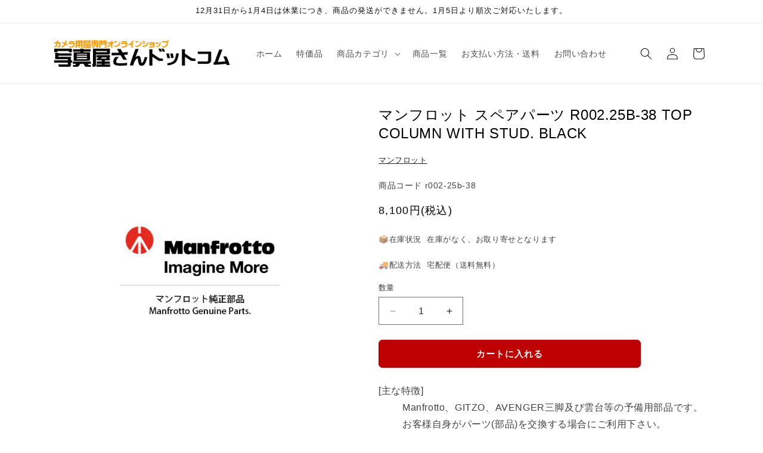

--- FILE ---
content_type: text/html; charset=utf-8
request_url: https://shop.shasinyasan.com/products/r002-25b-38
body_size: 32228
content:
<!doctype html>
<html class="js" lang="ja">
  <head>
    <meta charset="utf-8">
    <meta http-equiv="X-UA-Compatible" content="IE=edge">
    <meta name="viewport" content="width=device-width,initial-scale=1">
    <meta name="theme-color" content="">
    <link rel="canonical" href="https://shop.shasinyasan.com/products/r002-25b-38"><title>
      マンフロット スペアパーツ R002.25B-38 TOP COLUMN WITH STUD. BLACK
 &ndash; 写真屋さんドットコム</title>

    
      <meta name="description" content="[主な特徴] Manfrotto、GITZO、AVENGER三脚及び雲台等の予備用部品です。 お客様自身がパーツ(部品)を交換する場合にご利用下さい。 [主な適応機種] 三脚及び雲台はモデルによってパーツ記号は異なります。展開図にてご確認下さい。 [注意事項] ※商品管理の都合上、「カンマ」は「ピリオド」に置換えてあります。 ※在庫切れの場合、お取寄せに2～3ヶ月程度かかる場合がございます。お急ぎの場合メールにてお問合わせ下さい。 ※写真屋さんドットコムでは、返品・交換・修理に関するサポートは行っておりません。 [修理について] マンフロット製品に関する修理は、以下にお問合わせ下さい。 マンフロット・GITZO製品に関するサービス＆">
    

    

<meta property="og:site_name" content="写真屋さんドットコム">
<meta property="og:url" content="https://shop.shasinyasan.com/products/r002-25b-38">
<meta property="og:title" content="マンフロット スペアパーツ R002.25B-38 TOP COLUMN WITH STUD. BLACK">
<meta property="og:type" content="product">
<meta property="og:description" content="[主な特徴] Manfrotto、GITZO、AVENGER三脚及び雲台等の予備用部品です。 お客様自身がパーツ(部品)を交換する場合にご利用下さい。 [主な適応機種] 三脚及び雲台はモデルによってパーツ記号は異なります。展開図にてご確認下さい。 [注意事項] ※商品管理の都合上、「カンマ」は「ピリオド」に置換えてあります。 ※在庫切れの場合、お取寄せに2～3ヶ月程度かかる場合がございます。お急ぎの場合メールにてお問合わせ下さい。 ※写真屋さんドットコムでは、返品・交換・修理に関するサポートは行っておりません。 [修理について] マンフロット製品に関する修理は、以下にお問合わせ下さい。 マンフロット・GITZO製品に関するサービス＆"><meta property="og:image" content="http://shop.shasinyasan.com/cdn/shop/products/manf_parts_img_ee343574-46e0-42ff-8017-d57f77bffcde.jpg?v=1608754442">
  <meta property="og:image:secure_url" content="https://shop.shasinyasan.com/cdn/shop/products/manf_parts_img_ee343574-46e0-42ff-8017-d57f77bffcde.jpg?v=1608754442">
  <meta property="og:image:width" content="600">
  <meta property="og:image:height" content="600"><meta property="og:price:amount" content="8,100">
  <meta property="og:price:currency" content="JPY"><meta name="twitter:card" content="summary_large_image">
<meta name="twitter:title" content="マンフロット スペアパーツ R002.25B-38 TOP COLUMN WITH STUD. BLACK">
<meta name="twitter:description" content="[主な特徴] Manfrotto、GITZO、AVENGER三脚及び雲台等の予備用部品です。 お客様自身がパーツ(部品)を交換する場合にご利用下さい。 [主な適応機種] 三脚及び雲台はモデルによってパーツ記号は異なります。展開図にてご確認下さい。 [注意事項] ※商品管理の都合上、「カンマ」は「ピリオド」に置換えてあります。 ※在庫切れの場合、お取寄せに2～3ヶ月程度かかる場合がございます。お急ぎの場合メールにてお問合わせ下さい。 ※写真屋さんドットコムでは、返品・交換・修理に関するサポートは行っておりません。 [修理について] マンフロット製品に関する修理は、以下にお問合わせ下さい。 マンフロット・GITZO製品に関するサービス＆">


    <script src="//shop.shasinyasan.com/cdn/shop/t/27/assets/constants.js?v=132983761750457495441731399907" defer="defer"></script>
    <script src="//shop.shasinyasan.com/cdn/shop/t/27/assets/pubsub.js?v=158357773527763999511731399908" defer="defer"></script>
    <script src="//shop.shasinyasan.com/cdn/shop/t/27/assets/global.js?v=152862011079830610291731399907" defer="defer"></script>
    <script src="//shop.shasinyasan.com/cdn/shop/t/27/assets/details-disclosure.js?v=13653116266235556501731399907" defer="defer"></script>
    <script src="//shop.shasinyasan.com/cdn/shop/t/27/assets/details-modal.js?v=25581673532751508451731399907" defer="defer"></script>
    <script src="//shop.shasinyasan.com/cdn/shop/t/27/assets/search-form.js?v=133129549252120666541731399908" defer="defer"></script><script>window.performance && window.performance.mark && window.performance.mark('shopify.content_for_header.start');</script><meta name="google-site-verification" content="X8iCxFAk_IxpLqC9YKwtH4aDRU9FKv39fOcv5FaccXQ">
<meta id="shopify-digital-wallet" name="shopify-digital-wallet" content="/51879805102/digital_wallets/dialog">
<meta name="shopify-checkout-api-token" content="5556b753bb2c9c559e842368e7979926">
<meta id="in-context-paypal-metadata" data-shop-id="51879805102" data-venmo-supported="false" data-environment="production" data-locale="ja_JP" data-paypal-v4="true" data-currency="JPY">
<link rel="alternate" type="application/json+oembed" href="https://shop.shasinyasan.com/products/r002-25b-38.oembed">
<script async="async" src="/checkouts/internal/preloads.js?locale=ja-JP"></script>
<script id="shopify-features" type="application/json">{"accessToken":"5556b753bb2c9c559e842368e7979926","betas":["rich-media-storefront-analytics"],"domain":"shop.shasinyasan.com","predictiveSearch":false,"shopId":51879805102,"locale":"ja"}</script>
<script>var Shopify = Shopify || {};
Shopify.shop = "shasinyasan.myshopify.com";
Shopify.locale = "ja";
Shopify.currency = {"active":"JPY","rate":"1.0"};
Shopify.country = "JP";
Shopify.theme = {"name":"Rise","id":145054302438,"schema_name":"Rise","schema_version":"15.2.0","theme_store_id":2738,"role":"main"};
Shopify.theme.handle = "null";
Shopify.theme.style = {"id":null,"handle":null};
Shopify.cdnHost = "shop.shasinyasan.com/cdn";
Shopify.routes = Shopify.routes || {};
Shopify.routes.root = "/";</script>
<script type="module">!function(o){(o.Shopify=o.Shopify||{}).modules=!0}(window);</script>
<script>!function(o){function n(){var o=[];function n(){o.push(Array.prototype.slice.apply(arguments))}return n.q=o,n}var t=o.Shopify=o.Shopify||{};t.loadFeatures=n(),t.autoloadFeatures=n()}(window);</script>
<script id="shop-js-analytics" type="application/json">{"pageType":"product"}</script>
<script defer="defer" async type="module" src="//shop.shasinyasan.com/cdn/shopifycloud/shop-js/modules/v2/client.init-shop-cart-sync_Cun6Ba8E.ja.esm.js"></script>
<script defer="defer" async type="module" src="//shop.shasinyasan.com/cdn/shopifycloud/shop-js/modules/v2/chunk.common_DGWubyOB.esm.js"></script>
<script type="module">
  await import("//shop.shasinyasan.com/cdn/shopifycloud/shop-js/modules/v2/client.init-shop-cart-sync_Cun6Ba8E.ja.esm.js");
await import("//shop.shasinyasan.com/cdn/shopifycloud/shop-js/modules/v2/chunk.common_DGWubyOB.esm.js");

  window.Shopify.SignInWithShop?.initShopCartSync?.({"fedCMEnabled":true,"windoidEnabled":true});

</script>
<script id="__st">var __st={"a":51879805102,"offset":32400,"reqid":"abcc20af-737b-4563-a4fe-171561d637f2-1768712840","pageurl":"shop.shasinyasan.com\/products\/r002-25b-38","u":"966100fe3bfe","p":"product","rtyp":"product","rid":6161704812718};</script>
<script>window.ShopifyPaypalV4VisibilityTracking = true;</script>
<script id="captcha-bootstrap">!function(){'use strict';const t='contact',e='account',n='new_comment',o=[[t,t],['blogs',n],['comments',n],[t,'customer']],c=[[e,'customer_login'],[e,'guest_login'],[e,'recover_customer_password'],[e,'create_customer']],r=t=>t.map((([t,e])=>`form[action*='/${t}']:not([data-nocaptcha='true']) input[name='form_type'][value='${e}']`)).join(','),a=t=>()=>t?[...document.querySelectorAll(t)].map((t=>t.form)):[];function s(){const t=[...o],e=r(t);return a(e)}const i='password',u='form_key',d=['recaptcha-v3-token','g-recaptcha-response','h-captcha-response',i],f=()=>{try{return window.sessionStorage}catch{return}},m='__shopify_v',_=t=>t.elements[u];function p(t,e,n=!1){try{const o=window.sessionStorage,c=JSON.parse(o.getItem(e)),{data:r}=function(t){const{data:e,action:n}=t;return t[m]||n?{data:e,action:n}:{data:t,action:n}}(c);for(const[e,n]of Object.entries(r))t.elements[e]&&(t.elements[e].value=n);n&&o.removeItem(e)}catch(o){console.error('form repopulation failed',{error:o})}}const l='form_type',E='cptcha';function T(t){t.dataset[E]=!0}const w=window,h=w.document,L='Shopify',v='ce_forms',y='captcha';let A=!1;((t,e)=>{const n=(g='f06e6c50-85a8-45c8-87d0-21a2b65856fe',I='https://cdn.shopify.com/shopifycloud/storefront-forms-hcaptcha/ce_storefront_forms_captcha_hcaptcha.v1.5.2.iife.js',D={infoText:'hCaptchaによる保護',privacyText:'プライバシー',termsText:'利用規約'},(t,e,n)=>{const o=w[L][v],c=o.bindForm;if(c)return c(t,g,e,D).then(n);var r;o.q.push([[t,g,e,D],n]),r=I,A||(h.body.append(Object.assign(h.createElement('script'),{id:'captcha-provider',async:!0,src:r})),A=!0)});var g,I,D;w[L]=w[L]||{},w[L][v]=w[L][v]||{},w[L][v].q=[],w[L][y]=w[L][y]||{},w[L][y].protect=function(t,e){n(t,void 0,e),T(t)},Object.freeze(w[L][y]),function(t,e,n,w,h,L){const[v,y,A,g]=function(t,e,n){const i=e?o:[],u=t?c:[],d=[...i,...u],f=r(d),m=r(i),_=r(d.filter((([t,e])=>n.includes(e))));return[a(f),a(m),a(_),s()]}(w,h,L),I=t=>{const e=t.target;return e instanceof HTMLFormElement?e:e&&e.form},D=t=>v().includes(t);t.addEventListener('submit',(t=>{const e=I(t);if(!e)return;const n=D(e)&&!e.dataset.hcaptchaBound&&!e.dataset.recaptchaBound,o=_(e),c=g().includes(e)&&(!o||!o.value);(n||c)&&t.preventDefault(),c&&!n&&(function(t){try{if(!f())return;!function(t){const e=f();if(!e)return;const n=_(t);if(!n)return;const o=n.value;o&&e.removeItem(o)}(t);const e=Array.from(Array(32),(()=>Math.random().toString(36)[2])).join('');!function(t,e){_(t)||t.append(Object.assign(document.createElement('input'),{type:'hidden',name:u})),t.elements[u].value=e}(t,e),function(t,e){const n=f();if(!n)return;const o=[...t.querySelectorAll(`input[type='${i}']`)].map((({name:t})=>t)),c=[...d,...o],r={};for(const[a,s]of new FormData(t).entries())c.includes(a)||(r[a]=s);n.setItem(e,JSON.stringify({[m]:1,action:t.action,data:r}))}(t,e)}catch(e){console.error('failed to persist form',e)}}(e),e.submit())}));const S=(t,e)=>{t&&!t.dataset[E]&&(n(t,e.some((e=>e===t))),T(t))};for(const o of['focusin','change'])t.addEventListener(o,(t=>{const e=I(t);D(e)&&S(e,y())}));const B=e.get('form_key'),M=e.get(l),P=B&&M;t.addEventListener('DOMContentLoaded',(()=>{const t=y();if(P)for(const e of t)e.elements[l].value===M&&p(e,B);[...new Set([...A(),...v().filter((t=>'true'===t.dataset.shopifyCaptcha))])].forEach((e=>S(e,t)))}))}(h,new URLSearchParams(w.location.search),n,t,e,['guest_login'])})(!0,!0)}();</script>
<script integrity="sha256-4kQ18oKyAcykRKYeNunJcIwy7WH5gtpwJnB7kiuLZ1E=" data-source-attribution="shopify.loadfeatures" defer="defer" src="//shop.shasinyasan.com/cdn/shopifycloud/storefront/assets/storefront/load_feature-a0a9edcb.js" crossorigin="anonymous"></script>
<script data-source-attribution="shopify.dynamic_checkout.dynamic.init">var Shopify=Shopify||{};Shopify.PaymentButton=Shopify.PaymentButton||{isStorefrontPortableWallets:!0,init:function(){window.Shopify.PaymentButton.init=function(){};var t=document.createElement("script");t.src="https://shop.shasinyasan.com/cdn/shopifycloud/portable-wallets/latest/portable-wallets.ja.js",t.type="module",document.head.appendChild(t)}};
</script>
<script data-source-attribution="shopify.dynamic_checkout.buyer_consent">
  function portableWalletsHideBuyerConsent(e){var t=document.getElementById("shopify-buyer-consent"),n=document.getElementById("shopify-subscription-policy-button");t&&n&&(t.classList.add("hidden"),t.setAttribute("aria-hidden","true"),n.removeEventListener("click",e))}function portableWalletsShowBuyerConsent(e){var t=document.getElementById("shopify-buyer-consent"),n=document.getElementById("shopify-subscription-policy-button");t&&n&&(t.classList.remove("hidden"),t.removeAttribute("aria-hidden"),n.addEventListener("click",e))}window.Shopify?.PaymentButton&&(window.Shopify.PaymentButton.hideBuyerConsent=portableWalletsHideBuyerConsent,window.Shopify.PaymentButton.showBuyerConsent=portableWalletsShowBuyerConsent);
</script>
<script data-source-attribution="shopify.dynamic_checkout.cart.bootstrap">document.addEventListener("DOMContentLoaded",(function(){function t(){return document.querySelector("shopify-accelerated-checkout-cart, shopify-accelerated-checkout")}if(t())Shopify.PaymentButton.init();else{new MutationObserver((function(e,n){t()&&(Shopify.PaymentButton.init(),n.disconnect())})).observe(document.body,{childList:!0,subtree:!0})}}));
</script>
<link id="shopify-accelerated-checkout-styles" rel="stylesheet" media="screen" href="https://shop.shasinyasan.com/cdn/shopifycloud/portable-wallets/latest/accelerated-checkout-backwards-compat.css" crossorigin="anonymous">
<style id="shopify-accelerated-checkout-cart">
        #shopify-buyer-consent {
  margin-top: 1em;
  display: inline-block;
  width: 100%;
}

#shopify-buyer-consent.hidden {
  display: none;
}

#shopify-subscription-policy-button {
  background: none;
  border: none;
  padding: 0;
  text-decoration: underline;
  font-size: inherit;
  cursor: pointer;
}

#shopify-subscription-policy-button::before {
  box-shadow: none;
}

      </style>
<script id="sections-script" data-sections="header" defer="defer" src="//shop.shasinyasan.com/cdn/shop/t/27/compiled_assets/scripts.js?15493"></script>
<script>window.performance && window.performance.mark && window.performance.mark('shopify.content_for_header.end');</script>


    <style data-shopify>
      
      
      
      
      

      
        :root,
        .color-scheme-1 {
          --color-background: 255,255,255;
        
          --gradient-background: #ffffff;
        

        

        --color-foreground: 18,18,18;
        --color-background-contrast: 191,191,191;
        --color-shadow: 18,18,18;
        --color-button: 18,18,18;
        --color-button-text: 255,255,255;
        --color-secondary-button: 255,255,255;
        --color-secondary-button-text: 18,18,18;
        --color-link: 18,18,18;
        --color-badge-foreground: 18,18,18;
        --color-badge-background: 255,255,255;
        --color-badge-border: 18,18,18;
        --payment-terms-background-color: rgb(255 255 255);
      }
      
        
        .color-scheme-2 {
          --color-background: 243,243,243;
        
          --gradient-background: #f3f3f3;
        

        

        --color-foreground: 18,18,18;
        --color-background-contrast: 179,179,179;
        --color-shadow: 18,18,18;
        --color-button: 18,18,18;
        --color-button-text: 243,243,243;
        --color-secondary-button: 243,243,243;
        --color-secondary-button-text: 18,18,18;
        --color-link: 18,18,18;
        --color-badge-foreground: 18,18,18;
        --color-badge-background: 243,243,243;
        --color-badge-border: 18,18,18;
        --payment-terms-background-color: rgb(243 243 243);
      }
      
        
        .color-scheme-3 {
          --color-background: 36,40,51;
        
          --gradient-background: #242833;
        

        

        --color-foreground: 255,255,255;
        --color-background-contrast: 47,52,66;
        --color-shadow: 18,18,18;
        --color-button: 255,255,255;
        --color-button-text: 0,0,0;
        --color-secondary-button: 36,40,51;
        --color-secondary-button-text: 255,255,255;
        --color-link: 255,255,255;
        --color-badge-foreground: 255,255,255;
        --color-badge-background: 36,40,51;
        --color-badge-border: 255,255,255;
        --payment-terms-background-color: rgb(36 40 51);
      }
      
        
        .color-scheme-4 {
          --color-background: 18,18,18;
        
          --gradient-background: #121212;
        

        

        --color-foreground: 255,255,255;
        --color-background-contrast: 146,146,146;
        --color-shadow: 18,18,18;
        --color-button: 255,255,255;
        --color-button-text: 18,18,18;
        --color-secondary-button: 18,18,18;
        --color-secondary-button-text: 255,255,255;
        --color-link: 255,255,255;
        --color-badge-foreground: 255,255,255;
        --color-badge-background: 18,18,18;
        --color-badge-border: 255,255,255;
        --payment-terms-background-color: rgb(18 18 18);
      }
      
        
        .color-scheme-5 {
          --color-background: 51,79,180;
        
          --gradient-background: #334fb4;
        

        

        --color-foreground: 255,255,255;
        --color-background-contrast: 23,35,81;
        --color-shadow: 18,18,18;
        --color-button: 255,255,255;
        --color-button-text: 51,79,180;
        --color-secondary-button: 51,79,180;
        --color-secondary-button-text: 255,255,255;
        --color-link: 255,255,255;
        --color-badge-foreground: 255,255,255;
        --color-badge-background: 51,79,180;
        --color-badge-border: 255,255,255;
        --payment-terms-background-color: rgb(51 79 180);
      }
      
        
        .color-scheme-6c2fa599-bc81-42bb-9987-6256f72933cf {
          --color-background: 191,0,0;
        
          --gradient-background: #bf0000;
        

        

        --color-foreground: 255,255,255;
        --color-background-contrast: 217,0,0;
        --color-shadow: 255,255,255;
        --color-button: 191,0,0;
        --color-button-text: 255,255,255;
        --color-secondary-button: 191,0,0;
        --color-secondary-button-text: 191,0,0;
        --color-link: 191,0,0;
        --color-badge-foreground: 255,255,255;
        --color-badge-background: 191,0,0;
        --color-badge-border: 255,255,255;
        --payment-terms-background-color: rgb(191 0 0);
      }
      
        
        .color-scheme-35b27e4c-8839-4efa-88e9-282249339ae5 {
          --color-background: 255,255,255;
        
          --gradient-background: #ffffff;
        

        

        --color-foreground: 0,0,0;
        --color-background-contrast: 191,191,191;
        --color-shadow: 18,18,18;
        --color-button: 191,0,0;
        --color-button-text: 255,255,255;
        --color-secondary-button: 255,255,255;
        --color-secondary-button-text: 0,0,0;
        --color-link: 0,0,0;
        --color-badge-foreground: 0,0,0;
        --color-badge-background: 255,255,255;
        --color-badge-border: 0,0,0;
        --payment-terms-background-color: rgb(255 255 255);
      }
      

      body, .color-scheme-1, .color-scheme-2, .color-scheme-3, .color-scheme-4, .color-scheme-5, .color-scheme-6c2fa599-bc81-42bb-9987-6256f72933cf, .color-scheme-35b27e4c-8839-4efa-88e9-282249339ae5 {
        color: rgba(var(--color-foreground), 0.75);
        background-color: rgb(var(--color-background));
      }

      :root {
        --font-body-family: "system_ui", -apple-system, 'Segoe UI', Roboto, 'Helvetica Neue', 'Noto Sans', 'Liberation Sans', Arial, sans-serif, 'Apple Color Emoji', 'Segoe UI Emoji', 'Segoe UI Symbol', 'Noto Color Emoji';
        --font-body-style: normal;
        --font-body-weight: 400;
        --font-body-weight-bold: 700;

        --font-heading-family: "system_ui", -apple-system, 'Segoe UI', Roboto, 'Helvetica Neue', 'Noto Sans', 'Liberation Sans', Arial, sans-serif, 'Apple Color Emoji', 'Segoe UI Emoji', 'Segoe UI Symbol', 'Noto Color Emoji';
        --font-heading-style: normal;
        --font-heading-weight: 400;

        --font-body-scale: 1.0;
        --font-heading-scale: 1.0;

        --media-padding: px;
        --media-border-opacity: 0.05;
        --media-border-width: 0px;
        --media-radius: 0px;
        --media-shadow-opacity: 0.0;
        --media-shadow-horizontal-offset: 0px;
        --media-shadow-vertical-offset: 4px;
        --media-shadow-blur-radius: 5px;
        --media-shadow-visible: 0;

        --page-width: 120rem;
        --page-width-margin: 0rem;

        --product-card-image-padding: 0.0rem;
        --product-card-corner-radius: 0.0rem;
        --product-card-text-alignment: left;
        --product-card-border-width: 0.0rem;
        --product-card-border-opacity: 0.0;
        --product-card-shadow-opacity: 0.0;
        --product-card-shadow-visible: 0;
        --product-card-shadow-horizontal-offset: 0.0rem;
        --product-card-shadow-vertical-offset: 0.4rem;
        --product-card-shadow-blur-radius: 0.5rem;

        --collection-card-image-padding: 0.0rem;
        --collection-card-corner-radius: 0.0rem;
        --collection-card-text-alignment: left;
        --collection-card-border-width: 0.0rem;
        --collection-card-border-opacity: 0.1;
        --collection-card-shadow-opacity: 0.0;
        --collection-card-shadow-visible: 0;
        --collection-card-shadow-horizontal-offset: 0.0rem;
        --collection-card-shadow-vertical-offset: 0.4rem;
        --collection-card-shadow-blur-radius: 0.5rem;

        --blog-card-image-padding: 0.0rem;
        --blog-card-corner-radius: 0.0rem;
        --blog-card-text-alignment: left;
        --blog-card-border-width: 0.0rem;
        --blog-card-border-opacity: 0.1;
        --blog-card-shadow-opacity: 0.0;
        --blog-card-shadow-visible: 0;
        --blog-card-shadow-horizontal-offset: 0.0rem;
        --blog-card-shadow-vertical-offset: 0.4rem;
        --blog-card-shadow-blur-radius: 0.5rem;

        --badge-corner-radius: 0.0rem;

        --popup-border-width: 1px;
        --popup-border-opacity: 0.1;
        --popup-corner-radius: 0px;
        --popup-shadow-opacity: 0.05;
        --popup-shadow-horizontal-offset: 0px;
        --popup-shadow-vertical-offset: 4px;
        --popup-shadow-blur-radius: 5px;

        --drawer-border-width: 1px;
        --drawer-border-opacity: 0.1;
        --drawer-shadow-opacity: 0.0;
        --drawer-shadow-horizontal-offset: 0px;
        --drawer-shadow-vertical-offset: 4px;
        --drawer-shadow-blur-radius: 5px;

        --spacing-sections-desktop: 0px;
        --spacing-sections-mobile: 0px;

        --grid-desktop-vertical-spacing: 8px;
        --grid-desktop-horizontal-spacing: 8px;
        --grid-mobile-vertical-spacing: 4px;
        --grid-mobile-horizontal-spacing: 4px;

        --text-boxes-border-opacity: 0.1;
        --text-boxes-border-width: 0px;
        --text-boxes-radius: 0px;
        --text-boxes-shadow-opacity: 0.0;
        --text-boxes-shadow-visible: 0;
        --text-boxes-shadow-horizontal-offset: 0px;
        --text-boxes-shadow-vertical-offset: 4px;
        --text-boxes-shadow-blur-radius: 5px;

        --buttons-radius: 6px;
        --buttons-radius-outset: 7px;
        --buttons-border-width: 1px;
        --buttons-border-opacity: 1.0;
        --buttons-shadow-opacity: 0.0;
        --buttons-shadow-visible: 0;
        --buttons-shadow-horizontal-offset: 0px;
        --buttons-shadow-vertical-offset: 4px;
        --buttons-shadow-blur-radius: 5px;
        --buttons-border-offset: 0.3px;

        --inputs-radius: 0px;
        --inputs-border-width: 1px;
        --inputs-border-opacity: 0.55;
        --inputs-shadow-opacity: 0.0;
        --inputs-shadow-horizontal-offset: 0px;
        --inputs-margin-offset: 0px;
        --inputs-shadow-vertical-offset: 4px;
        --inputs-shadow-blur-radius: 5px;
        --inputs-radius-outset: 0px;

        --variant-pills-radius: 40px;
        --variant-pills-border-width: 1px;
        --variant-pills-border-opacity: 0.55;
        --variant-pills-shadow-opacity: 0.0;
        --variant-pills-shadow-horizontal-offset: 0px;
        --variant-pills-shadow-vertical-offset: 4px;
        --variant-pills-shadow-blur-radius: 5px;
      }

      *,
      *::before,
      *::after {
        box-sizing: inherit;
      }

      html {
        box-sizing: border-box;
        font-size: calc(var(--font-body-scale) * 62.5%);
        height: 100%;
      }

      body {
        display: grid;
        grid-template-rows: auto auto 1fr auto;
        grid-template-columns: 100%;
        min-height: 100%;
        margin: 0;
        font-size: 1.5rem;
        letter-spacing: 0.06rem;
        line-height: calc(1 + 0.8 / var(--font-body-scale));
        font-family: var(--font-body-family);
        font-style: var(--font-body-style);
        font-weight: var(--font-body-weight);
      }

      @media screen and (min-width: 750px) {
        body {
          font-size: 1.6rem;
        }
      }
    </style>

    <link href="//shop.shasinyasan.com/cdn/shop/t/27/assets/base.css?v=159841507637079171801731399906" rel="stylesheet" type="text/css" media="all" />
    <link rel="stylesheet" href="//shop.shasinyasan.com/cdn/shop/t/27/assets/component-cart-items.css?v=123238115697927560811731399907" media="print" onload="this.media='all'"><script>
      if (Shopify.designMode) {
        document.documentElement.classList.add('shopify-design-mode');
      }
    </script>
  <link href="https://monorail-edge.shopifysvc.com" rel="dns-prefetch">
<script>(function(){if ("sendBeacon" in navigator && "performance" in window) {try {var session_token_from_headers = performance.getEntriesByType('navigation')[0].serverTiming.find(x => x.name == '_s').description;} catch {var session_token_from_headers = undefined;}var session_cookie_matches = document.cookie.match(/_shopify_s=([^;]*)/);var session_token_from_cookie = session_cookie_matches && session_cookie_matches.length === 2 ? session_cookie_matches[1] : "";var session_token = session_token_from_headers || session_token_from_cookie || "";function handle_abandonment_event(e) {var entries = performance.getEntries().filter(function(entry) {return /monorail-edge.shopifysvc.com/.test(entry.name);});if (!window.abandonment_tracked && entries.length === 0) {window.abandonment_tracked = true;var currentMs = Date.now();var navigation_start = performance.timing.navigationStart;var payload = {shop_id: 51879805102,url: window.location.href,navigation_start,duration: currentMs - navigation_start,session_token,page_type: "product"};window.navigator.sendBeacon("https://monorail-edge.shopifysvc.com/v1/produce", JSON.stringify({schema_id: "online_store_buyer_site_abandonment/1.1",payload: payload,metadata: {event_created_at_ms: currentMs,event_sent_at_ms: currentMs}}));}}window.addEventListener('pagehide', handle_abandonment_event);}}());</script>
<script id="web-pixels-manager-setup">(function e(e,d,r,n,o){if(void 0===o&&(o={}),!Boolean(null===(a=null===(i=window.Shopify)||void 0===i?void 0:i.analytics)||void 0===a?void 0:a.replayQueue)){var i,a;window.Shopify=window.Shopify||{};var t=window.Shopify;t.analytics=t.analytics||{};var s=t.analytics;s.replayQueue=[],s.publish=function(e,d,r){return s.replayQueue.push([e,d,r]),!0};try{self.performance.mark("wpm:start")}catch(e){}var l=function(){var e={modern:/Edge?\/(1{2}[4-9]|1[2-9]\d|[2-9]\d{2}|\d{4,})\.\d+(\.\d+|)|Firefox\/(1{2}[4-9]|1[2-9]\d|[2-9]\d{2}|\d{4,})\.\d+(\.\d+|)|Chrom(ium|e)\/(9{2}|\d{3,})\.\d+(\.\d+|)|(Maci|X1{2}).+ Version\/(15\.\d+|(1[6-9]|[2-9]\d|\d{3,})\.\d+)([,.]\d+|)( \(\w+\)|)( Mobile\/\w+|) Safari\/|Chrome.+OPR\/(9{2}|\d{3,})\.\d+\.\d+|(CPU[ +]OS|iPhone[ +]OS|CPU[ +]iPhone|CPU IPhone OS|CPU iPad OS)[ +]+(15[._]\d+|(1[6-9]|[2-9]\d|\d{3,})[._]\d+)([._]\d+|)|Android:?[ /-](13[3-9]|1[4-9]\d|[2-9]\d{2}|\d{4,})(\.\d+|)(\.\d+|)|Android.+Firefox\/(13[5-9]|1[4-9]\d|[2-9]\d{2}|\d{4,})\.\d+(\.\d+|)|Android.+Chrom(ium|e)\/(13[3-9]|1[4-9]\d|[2-9]\d{2}|\d{4,})\.\d+(\.\d+|)|SamsungBrowser\/([2-9]\d|\d{3,})\.\d+/,legacy:/Edge?\/(1[6-9]|[2-9]\d|\d{3,})\.\d+(\.\d+|)|Firefox\/(5[4-9]|[6-9]\d|\d{3,})\.\d+(\.\d+|)|Chrom(ium|e)\/(5[1-9]|[6-9]\d|\d{3,})\.\d+(\.\d+|)([\d.]+$|.*Safari\/(?![\d.]+ Edge\/[\d.]+$))|(Maci|X1{2}).+ Version\/(10\.\d+|(1[1-9]|[2-9]\d|\d{3,})\.\d+)([,.]\d+|)( \(\w+\)|)( Mobile\/\w+|) Safari\/|Chrome.+OPR\/(3[89]|[4-9]\d|\d{3,})\.\d+\.\d+|(CPU[ +]OS|iPhone[ +]OS|CPU[ +]iPhone|CPU IPhone OS|CPU iPad OS)[ +]+(10[._]\d+|(1[1-9]|[2-9]\d|\d{3,})[._]\d+)([._]\d+|)|Android:?[ /-](13[3-9]|1[4-9]\d|[2-9]\d{2}|\d{4,})(\.\d+|)(\.\d+|)|Mobile Safari.+OPR\/([89]\d|\d{3,})\.\d+\.\d+|Android.+Firefox\/(13[5-9]|1[4-9]\d|[2-9]\d{2}|\d{4,})\.\d+(\.\d+|)|Android.+Chrom(ium|e)\/(13[3-9]|1[4-9]\d|[2-9]\d{2}|\d{4,})\.\d+(\.\d+|)|Android.+(UC? ?Browser|UCWEB|U3)[ /]?(15\.([5-9]|\d{2,})|(1[6-9]|[2-9]\d|\d{3,})\.\d+)\.\d+|SamsungBrowser\/(5\.\d+|([6-9]|\d{2,})\.\d+)|Android.+MQ{2}Browser\/(14(\.(9|\d{2,})|)|(1[5-9]|[2-9]\d|\d{3,})(\.\d+|))(\.\d+|)|K[Aa][Ii]OS\/(3\.\d+|([4-9]|\d{2,})\.\d+)(\.\d+|)/},d=e.modern,r=e.legacy,n=navigator.userAgent;return n.match(d)?"modern":n.match(r)?"legacy":"unknown"}(),u="modern"===l?"modern":"legacy",c=(null!=n?n:{modern:"",legacy:""})[u],f=function(e){return[e.baseUrl,"/wpm","/b",e.hashVersion,"modern"===e.buildTarget?"m":"l",".js"].join("")}({baseUrl:d,hashVersion:r,buildTarget:u}),m=function(e){var d=e.version,r=e.bundleTarget,n=e.surface,o=e.pageUrl,i=e.monorailEndpoint;return{emit:function(e){var a=e.status,t=e.errorMsg,s=(new Date).getTime(),l=JSON.stringify({metadata:{event_sent_at_ms:s},events:[{schema_id:"web_pixels_manager_load/3.1",payload:{version:d,bundle_target:r,page_url:o,status:a,surface:n,error_msg:t},metadata:{event_created_at_ms:s}}]});if(!i)return console&&console.warn&&console.warn("[Web Pixels Manager] No Monorail endpoint provided, skipping logging."),!1;try{return self.navigator.sendBeacon.bind(self.navigator)(i,l)}catch(e){}var u=new XMLHttpRequest;try{return u.open("POST",i,!0),u.setRequestHeader("Content-Type","text/plain"),u.send(l),!0}catch(e){return console&&console.warn&&console.warn("[Web Pixels Manager] Got an unhandled error while logging to Monorail."),!1}}}}({version:r,bundleTarget:l,surface:e.surface,pageUrl:self.location.href,monorailEndpoint:e.monorailEndpoint});try{o.browserTarget=l,function(e){var d=e.src,r=e.async,n=void 0===r||r,o=e.onload,i=e.onerror,a=e.sri,t=e.scriptDataAttributes,s=void 0===t?{}:t,l=document.createElement("script"),u=document.querySelector("head"),c=document.querySelector("body");if(l.async=n,l.src=d,a&&(l.integrity=a,l.crossOrigin="anonymous"),s)for(var f in s)if(Object.prototype.hasOwnProperty.call(s,f))try{l.dataset[f]=s[f]}catch(e){}if(o&&l.addEventListener("load",o),i&&l.addEventListener("error",i),u)u.appendChild(l);else{if(!c)throw new Error("Did not find a head or body element to append the script");c.appendChild(l)}}({src:f,async:!0,onload:function(){if(!function(){var e,d;return Boolean(null===(d=null===(e=window.Shopify)||void 0===e?void 0:e.analytics)||void 0===d?void 0:d.initialized)}()){var d=window.webPixelsManager.init(e)||void 0;if(d){var r=window.Shopify.analytics;r.replayQueue.forEach((function(e){var r=e[0],n=e[1],o=e[2];d.publishCustomEvent(r,n,o)})),r.replayQueue=[],r.publish=d.publishCustomEvent,r.visitor=d.visitor,r.initialized=!0}}},onerror:function(){return m.emit({status:"failed",errorMsg:"".concat(f," has failed to load")})},sri:function(e){var d=/^sha384-[A-Za-z0-9+/=]+$/;return"string"==typeof e&&d.test(e)}(c)?c:"",scriptDataAttributes:o}),m.emit({status:"loading"})}catch(e){m.emit({status:"failed",errorMsg:(null==e?void 0:e.message)||"Unknown error"})}}})({shopId: 51879805102,storefrontBaseUrl: "https://shop.shasinyasan.com",extensionsBaseUrl: "https://extensions.shopifycdn.com/cdn/shopifycloud/web-pixels-manager",monorailEndpoint: "https://monorail-edge.shopifysvc.com/unstable/produce_batch",surface: "storefront-renderer",enabledBetaFlags: ["2dca8a86"],webPixelsConfigList: [{"id":"489390310","configuration":"{\"config\":\"{\\\"google_tag_ids\\\":[\\\"G-L92KEVMWM8\\\",\\\"AW-432203576\\\",\\\"GT-5524V5J\\\"],\\\"target_country\\\":\\\"JP\\\",\\\"gtag_events\\\":[{\\\"type\\\":\\\"begin_checkout\\\",\\\"action_label\\\":[\\\"G-L92KEVMWM8\\\",\\\"AW-432203576\\\/OyWyCOLdor0ZELjOi84B\\\"]},{\\\"type\\\":\\\"search\\\",\\\"action_label\\\":[\\\"G-L92KEVMWM8\\\",\\\"AW-432203576\\\/hgJBCNzdor0ZELjOi84B\\\"]},{\\\"type\\\":\\\"view_item\\\",\\\"action_label\\\":[\\\"G-L92KEVMWM8\\\",\\\"AW-432203576\\\/b1RMCNndor0ZELjOi84B\\\",\\\"MC-CL7HWBRK4N\\\"]},{\\\"type\\\":\\\"purchase\\\",\\\"action_label\\\":[\\\"G-L92KEVMWM8\\\",\\\"AW-432203576\\\/uSs2CNPdor0ZELjOi84B\\\",\\\"MC-CL7HWBRK4N\\\"]},{\\\"type\\\":\\\"page_view\\\",\\\"action_label\\\":[\\\"G-L92KEVMWM8\\\",\\\"AW-432203576\\\/n-1NCNbdor0ZELjOi84B\\\",\\\"MC-CL7HWBRK4N\\\"]},{\\\"type\\\":\\\"add_payment_info\\\",\\\"action_label\\\":[\\\"G-L92KEVMWM8\\\",\\\"AW-432203576\\\/MgoHCOXdor0ZELjOi84B\\\"]},{\\\"type\\\":\\\"add_to_cart\\\",\\\"action_label\\\":[\\\"G-L92KEVMWM8\\\",\\\"AW-432203576\\\/DmiTCN_dor0ZELjOi84B\\\"]}],\\\"enable_monitoring_mode\\\":false}\"}","eventPayloadVersion":"v1","runtimeContext":"OPEN","scriptVersion":"b2a88bafab3e21179ed38636efcd8a93","type":"APP","apiClientId":1780363,"privacyPurposes":[],"dataSharingAdjustments":{"protectedCustomerApprovalScopes":["read_customer_address","read_customer_email","read_customer_name","read_customer_personal_data","read_customer_phone"]}},{"id":"shopify-app-pixel","configuration":"{}","eventPayloadVersion":"v1","runtimeContext":"STRICT","scriptVersion":"0450","apiClientId":"shopify-pixel","type":"APP","privacyPurposes":["ANALYTICS","MARKETING"]},{"id":"shopify-custom-pixel","eventPayloadVersion":"v1","runtimeContext":"LAX","scriptVersion":"0450","apiClientId":"shopify-pixel","type":"CUSTOM","privacyPurposes":["ANALYTICS","MARKETING"]}],isMerchantRequest: false,initData: {"shop":{"name":"写真屋さんドットコム","paymentSettings":{"currencyCode":"JPY"},"myshopifyDomain":"shasinyasan.myshopify.com","countryCode":"JP","storefrontUrl":"https:\/\/shop.shasinyasan.com"},"customer":null,"cart":null,"checkout":null,"productVariants":[{"price":{"amount":8100.0,"currencyCode":"JPY"},"product":{"title":"マンフロット スペアパーツ R002.25B-38 TOP COLUMN WITH STUD. BLACK","vendor":"マンフロット","id":"6161704812718","untranslatedTitle":"マンフロット スペアパーツ R002.25B-38 TOP COLUMN WITH STUD. BLACK","url":"\/products\/r002-25b-38","type":"三脚・一脚"},"id":"37757426892974","image":{"src":"\/\/shop.shasinyasan.com\/cdn\/shop\/products\/manf_parts_img_ee343574-46e0-42ff-8017-d57f77bffcde.jpg?v=1608754442"},"sku":"r002-25b-38","title":"Default Title","untranslatedTitle":"Default Title"}],"purchasingCompany":null},},"https://shop.shasinyasan.com/cdn","fcfee988w5aeb613cpc8e4bc33m6693e112",{"modern":"","legacy":""},{"shopId":"51879805102","storefrontBaseUrl":"https:\/\/shop.shasinyasan.com","extensionBaseUrl":"https:\/\/extensions.shopifycdn.com\/cdn\/shopifycloud\/web-pixels-manager","surface":"storefront-renderer","enabledBetaFlags":"[\"2dca8a86\"]","isMerchantRequest":"false","hashVersion":"fcfee988w5aeb613cpc8e4bc33m6693e112","publish":"custom","events":"[[\"page_viewed\",{}],[\"product_viewed\",{\"productVariant\":{\"price\":{\"amount\":8100.0,\"currencyCode\":\"JPY\"},\"product\":{\"title\":\"マンフロット スペアパーツ R002.25B-38 TOP COLUMN WITH STUD. BLACK\",\"vendor\":\"マンフロット\",\"id\":\"6161704812718\",\"untranslatedTitle\":\"マンフロット スペアパーツ R002.25B-38 TOP COLUMN WITH STUD. BLACK\",\"url\":\"\/products\/r002-25b-38\",\"type\":\"三脚・一脚\"},\"id\":\"37757426892974\",\"image\":{\"src\":\"\/\/shop.shasinyasan.com\/cdn\/shop\/products\/manf_parts_img_ee343574-46e0-42ff-8017-d57f77bffcde.jpg?v=1608754442\"},\"sku\":\"r002-25b-38\",\"title\":\"Default Title\",\"untranslatedTitle\":\"Default Title\"}}]]"});</script><script>
  window.ShopifyAnalytics = window.ShopifyAnalytics || {};
  window.ShopifyAnalytics.meta = window.ShopifyAnalytics.meta || {};
  window.ShopifyAnalytics.meta.currency = 'JPY';
  var meta = {"product":{"id":6161704812718,"gid":"gid:\/\/shopify\/Product\/6161704812718","vendor":"マンフロット","type":"三脚・一脚","handle":"r002-25b-38","variants":[{"id":37757426892974,"price":810000,"name":"マンフロット スペアパーツ R002.25B-38 TOP COLUMN WITH STUD. BLACK","public_title":null,"sku":"r002-25b-38"}],"remote":false},"page":{"pageType":"product","resourceType":"product","resourceId":6161704812718,"requestId":"abcc20af-737b-4563-a4fe-171561d637f2-1768712840"}};
  for (var attr in meta) {
    window.ShopifyAnalytics.meta[attr] = meta[attr];
  }
</script>
<script class="analytics">
  (function () {
    var customDocumentWrite = function(content) {
      var jquery = null;

      if (window.jQuery) {
        jquery = window.jQuery;
      } else if (window.Checkout && window.Checkout.$) {
        jquery = window.Checkout.$;
      }

      if (jquery) {
        jquery('body').append(content);
      }
    };

    var hasLoggedConversion = function(token) {
      if (token) {
        return document.cookie.indexOf('loggedConversion=' + token) !== -1;
      }
      return false;
    }

    var setCookieIfConversion = function(token) {
      if (token) {
        var twoMonthsFromNow = new Date(Date.now());
        twoMonthsFromNow.setMonth(twoMonthsFromNow.getMonth() + 2);

        document.cookie = 'loggedConversion=' + token + '; expires=' + twoMonthsFromNow;
      }
    }

    var trekkie = window.ShopifyAnalytics.lib = window.trekkie = window.trekkie || [];
    if (trekkie.integrations) {
      return;
    }
    trekkie.methods = [
      'identify',
      'page',
      'ready',
      'track',
      'trackForm',
      'trackLink'
    ];
    trekkie.factory = function(method) {
      return function() {
        var args = Array.prototype.slice.call(arguments);
        args.unshift(method);
        trekkie.push(args);
        return trekkie;
      };
    };
    for (var i = 0; i < trekkie.methods.length; i++) {
      var key = trekkie.methods[i];
      trekkie[key] = trekkie.factory(key);
    }
    trekkie.load = function(config) {
      trekkie.config = config || {};
      trekkie.config.initialDocumentCookie = document.cookie;
      var first = document.getElementsByTagName('script')[0];
      var script = document.createElement('script');
      script.type = 'text/javascript';
      script.onerror = function(e) {
        var scriptFallback = document.createElement('script');
        scriptFallback.type = 'text/javascript';
        scriptFallback.onerror = function(error) {
                var Monorail = {
      produce: function produce(monorailDomain, schemaId, payload) {
        var currentMs = new Date().getTime();
        var event = {
          schema_id: schemaId,
          payload: payload,
          metadata: {
            event_created_at_ms: currentMs,
            event_sent_at_ms: currentMs
          }
        };
        return Monorail.sendRequest("https://" + monorailDomain + "/v1/produce", JSON.stringify(event));
      },
      sendRequest: function sendRequest(endpointUrl, payload) {
        // Try the sendBeacon API
        if (window && window.navigator && typeof window.navigator.sendBeacon === 'function' && typeof window.Blob === 'function' && !Monorail.isIos12()) {
          var blobData = new window.Blob([payload], {
            type: 'text/plain'
          });

          if (window.navigator.sendBeacon(endpointUrl, blobData)) {
            return true;
          } // sendBeacon was not successful

        } // XHR beacon

        var xhr = new XMLHttpRequest();

        try {
          xhr.open('POST', endpointUrl);
          xhr.setRequestHeader('Content-Type', 'text/plain');
          xhr.send(payload);
        } catch (e) {
          console.log(e);
        }

        return false;
      },
      isIos12: function isIos12() {
        return window.navigator.userAgent.lastIndexOf('iPhone; CPU iPhone OS 12_') !== -1 || window.navigator.userAgent.lastIndexOf('iPad; CPU OS 12_') !== -1;
      }
    };
    Monorail.produce('monorail-edge.shopifysvc.com',
      'trekkie_storefront_load_errors/1.1',
      {shop_id: 51879805102,
      theme_id: 145054302438,
      app_name: "storefront",
      context_url: window.location.href,
      source_url: "//shop.shasinyasan.com/cdn/s/trekkie.storefront.cd680fe47e6c39ca5d5df5f0a32d569bc48c0f27.min.js"});

        };
        scriptFallback.async = true;
        scriptFallback.src = '//shop.shasinyasan.com/cdn/s/trekkie.storefront.cd680fe47e6c39ca5d5df5f0a32d569bc48c0f27.min.js';
        first.parentNode.insertBefore(scriptFallback, first);
      };
      script.async = true;
      script.src = '//shop.shasinyasan.com/cdn/s/trekkie.storefront.cd680fe47e6c39ca5d5df5f0a32d569bc48c0f27.min.js';
      first.parentNode.insertBefore(script, first);
    };
    trekkie.load(
      {"Trekkie":{"appName":"storefront","development":false,"defaultAttributes":{"shopId":51879805102,"isMerchantRequest":null,"themeId":145054302438,"themeCityHash":"7560521704957749614","contentLanguage":"ja","currency":"JPY","eventMetadataId":"f8a388b6-ae3b-4622-8334-bc8b43c14082"},"isServerSideCookieWritingEnabled":true,"monorailRegion":"shop_domain","enabledBetaFlags":["65f19447"]},"Session Attribution":{},"S2S":{"facebookCapiEnabled":false,"source":"trekkie-storefront-renderer","apiClientId":580111}}
    );

    var loaded = false;
    trekkie.ready(function() {
      if (loaded) return;
      loaded = true;

      window.ShopifyAnalytics.lib = window.trekkie;

      var originalDocumentWrite = document.write;
      document.write = customDocumentWrite;
      try { window.ShopifyAnalytics.merchantGoogleAnalytics.call(this); } catch(error) {};
      document.write = originalDocumentWrite;

      window.ShopifyAnalytics.lib.page(null,{"pageType":"product","resourceType":"product","resourceId":6161704812718,"requestId":"abcc20af-737b-4563-a4fe-171561d637f2-1768712840","shopifyEmitted":true});

      var match = window.location.pathname.match(/checkouts\/(.+)\/(thank_you|post_purchase)/)
      var token = match? match[1]: undefined;
      if (!hasLoggedConversion(token)) {
        setCookieIfConversion(token);
        window.ShopifyAnalytics.lib.track("Viewed Product",{"currency":"JPY","variantId":37757426892974,"productId":6161704812718,"productGid":"gid:\/\/shopify\/Product\/6161704812718","name":"マンフロット スペアパーツ R002.25B-38 TOP COLUMN WITH STUD. BLACK","price":"8100","sku":"r002-25b-38","brand":"マンフロット","variant":null,"category":"三脚・一脚","nonInteraction":true,"remote":false},undefined,undefined,{"shopifyEmitted":true});
      window.ShopifyAnalytics.lib.track("monorail:\/\/trekkie_storefront_viewed_product\/1.1",{"currency":"JPY","variantId":37757426892974,"productId":6161704812718,"productGid":"gid:\/\/shopify\/Product\/6161704812718","name":"マンフロット スペアパーツ R002.25B-38 TOP COLUMN WITH STUD. BLACK","price":"8100","sku":"r002-25b-38","brand":"マンフロット","variant":null,"category":"三脚・一脚","nonInteraction":true,"remote":false,"referer":"https:\/\/shop.shasinyasan.com\/products\/r002-25b-38"});
      }
    });


        var eventsListenerScript = document.createElement('script');
        eventsListenerScript.async = true;
        eventsListenerScript.src = "//shop.shasinyasan.com/cdn/shopifycloud/storefront/assets/shop_events_listener-3da45d37.js";
        document.getElementsByTagName('head')[0].appendChild(eventsListenerScript);

})();</script>
  <script>
  if (!window.ga || (window.ga && typeof window.ga !== 'function')) {
    window.ga = function ga() {
      (window.ga.q = window.ga.q || []).push(arguments);
      if (window.Shopify && window.Shopify.analytics && typeof window.Shopify.analytics.publish === 'function') {
        window.Shopify.analytics.publish("ga_stub_called", {}, {sendTo: "google_osp_migration"});
      }
      console.error("Shopify's Google Analytics stub called with:", Array.from(arguments), "\nSee https://help.shopify.com/manual/promoting-marketing/pixels/pixel-migration#google for more information.");
    };
    if (window.Shopify && window.Shopify.analytics && typeof window.Shopify.analytics.publish === 'function') {
      window.Shopify.analytics.publish("ga_stub_initialized", {}, {sendTo: "google_osp_migration"});
    }
  }
</script>
<script
  defer
  src="https://shop.shasinyasan.com/cdn/shopifycloud/perf-kit/shopify-perf-kit-3.0.4.min.js"
  data-application="storefront-renderer"
  data-shop-id="51879805102"
  data-render-region="gcp-us-central1"
  data-page-type="product"
  data-theme-instance-id="145054302438"
  data-theme-name="Rise"
  data-theme-version="15.2.0"
  data-monorail-region="shop_domain"
  data-resource-timing-sampling-rate="10"
  data-shs="true"
  data-shs-beacon="true"
  data-shs-export-with-fetch="true"
  data-shs-logs-sample-rate="1"
  data-shs-beacon-endpoint="https://shop.shasinyasan.com/api/collect"
></script>
</head>

  <body class="gradient">
    <a class="skip-to-content-link button visually-hidden" href="#MainContent">
      コンテンツに進む
    </a><!-- BEGIN sections: header-group -->
<div id="shopify-section-sections--18424369348838__announcement-bar" class="shopify-section shopify-section-group-header-group announcement-bar-section"><link href="//shop.shasinyasan.com/cdn/shop/t/27/assets/component-slideshow.css?v=17933591812325749411731399907" rel="stylesheet" type="text/css" media="all" />
<link href="//shop.shasinyasan.com/cdn/shop/t/27/assets/component-slider.css?v=14039311878856620671731399907" rel="stylesheet" type="text/css" media="all" />


<div
  class="utility-bar color-scheme-1 gradient utility-bar--bottom-border"
  
>
  <div class="page-width utility-bar__grid"><div
        class="announcement-bar"
        role="region"
        aria-label="告知"
        
      ><p class="announcement-bar__message h5">
            <span>12月31日から1月4日は休業につき、商品の発送ができません。1月5日より順次ご対応いたします。</span></p></div><div class="localization-wrapper">
</div>
  </div>
</div>


</div><div id="shopify-section-sections--18424369348838__header" class="shopify-section shopify-section-group-header-group section-header"><link rel="stylesheet" href="//shop.shasinyasan.com/cdn/shop/t/27/assets/component-list-menu.css?v=151968516119678728991731399907" media="print" onload="this.media='all'">
<link rel="stylesheet" href="//shop.shasinyasan.com/cdn/shop/t/27/assets/component-search.css?v=165164710990765432851731399907" media="print" onload="this.media='all'">
<link rel="stylesheet" href="//shop.shasinyasan.com/cdn/shop/t/27/assets/component-menu-drawer.css?v=147478906057189667651731399907" media="print" onload="this.media='all'">
<link rel="stylesheet" href="//shop.shasinyasan.com/cdn/shop/t/27/assets/component-cart-notification.css?v=54116361853792938221731399907" media="print" onload="this.media='all'"><style>
  header-drawer {
    justify-self: start;
    margin-left: -1.2rem;
  }@media screen and (min-width: 990px) {
      header-drawer {
        display: none;
      }
    }.menu-drawer-container {
    display: flex;
  }

  .list-menu {
    list-style: none;
    padding: 0;
    margin: 0;
  }

  .list-menu--inline {
    display: inline-flex;
    flex-wrap: wrap;
  }

  summary.list-menu__item {
    padding-right: 2.7rem;
  }

  .list-menu__item {
    display: flex;
    align-items: center;
    line-height: calc(1 + 0.3 / var(--font-body-scale));
  }

  .list-menu__item--link {
    text-decoration: none;
    padding-bottom: 1rem;
    padding-top: 1rem;
    line-height: calc(1 + 0.8 / var(--font-body-scale));
  }

  @media screen and (min-width: 750px) {
    .list-menu__item--link {
      padding-bottom: 0.5rem;
      padding-top: 0.5rem;
    }
  }
</style><style data-shopify>.header {
    padding: 10px 3rem 10px 3rem;
  }

  .section-header {
    position: sticky; /* This is for fixing a Safari z-index issue. PR #2147 */
    margin-bottom: 0px;
  }

  @media screen and (min-width: 750px) {
    .section-header {
      margin-bottom: 0px;
    }
  }

  @media screen and (min-width: 990px) {
    .header {
      padding-top: 20px;
      padding-bottom: 20px;
    }
  }</style><script src="//shop.shasinyasan.com/cdn/shop/t/27/assets/cart-notification.js?v=133508293167896966491731399906" defer="defer"></script><sticky-header data-sticky-type="on-scroll-up" class="header-wrapper color-scheme-1 gradient header-wrapper--border-bottom"><header class="header header--middle-left header--mobile-left page-width header--has-menu header--has-account">

<header-drawer data-breakpoint="tablet">
  <details id="Details-menu-drawer-container" class="menu-drawer-container">
    <summary
      class="header__icon header__icon--menu header__icon--summary link focus-inset"
      aria-label="メニュー"
    >
      <span><svg xmlns="http://www.w3.org/2000/svg" fill="none" class="icon icon-hamburger" viewBox="0 0 18 16"><path fill="currentColor" d="M1 .5a.5.5 0 1 0 0 1h15.71a.5.5 0 0 0 0-1zM.5 8a.5.5 0 0 1 .5-.5h15.71a.5.5 0 0 1 0 1H1A.5.5 0 0 1 .5 8m0 7a.5.5 0 0 1 .5-.5h15.71a.5.5 0 0 1 0 1H1a.5.5 0 0 1-.5-.5"/></svg>
<svg xmlns="http://www.w3.org/2000/svg" fill="none" class="icon icon-close" viewBox="0 0 18 17"><path fill="currentColor" d="M.865 15.978a.5.5 0 0 0 .707.707l7.433-7.431 7.579 7.282a.501.501 0 0 0 .846-.37.5.5 0 0 0-.153-.351L9.712 8.546l7.417-7.416a.5.5 0 1 0-.707-.708L8.991 7.853 1.413.573a.5.5 0 1 0-.693.72l7.563 7.268z"/></svg>
</span>
    </summary>
    <div id="menu-drawer" class="gradient menu-drawer motion-reduce color-scheme-1">
      <div class="menu-drawer__inner-container">
        <div class="menu-drawer__navigation-container">
          <nav class="menu-drawer__navigation">
            <ul class="menu-drawer__menu has-submenu list-menu" role="list"><li><a
                      id="HeaderDrawer-ホーム"
                      href="/"
                      class="menu-drawer__menu-item list-menu__item link link--text focus-inset"
                      
                    >
                      ホーム
                    </a></li><li><a
                      id="HeaderDrawer-特価品"
                      href="/collections/%E7%89%B9%E4%BE%A1%E5%93%81"
                      class="menu-drawer__menu-item list-menu__item link link--text focus-inset"
                      
                    >
                      特価品
                    </a></li><li><details id="Details-menu-drawer-menu-item-3">
                      <summary
                        id="HeaderDrawer-商品カテゴリ"
                        class="menu-drawer__menu-item list-menu__item link link--text focus-inset"
                      >
                        商品カテゴリ
                        <span class="svg-wrapper"><svg xmlns="http://www.w3.org/2000/svg" fill="none" class="icon icon-arrow" viewBox="0 0 14 10"><path fill="currentColor" fill-rule="evenodd" d="M8.537.808a.5.5 0 0 1 .817-.162l4 4a.5.5 0 0 1 0 .708l-4 4a.5.5 0 1 1-.708-.708L11.793 5.5H1a.5.5 0 0 1 0-1h10.793L8.646 1.354a.5.5 0 0 1-.109-.546" clip-rule="evenodd"/></svg>
</span>
                        <span class="svg-wrapper"><svg class="icon icon-caret" viewBox="0 0 10 6"><path fill="currentColor" fill-rule="evenodd" d="M9.354.646a.5.5 0 0 0-.708 0L5 4.293 1.354.646a.5.5 0 0 0-.708.708l4 4a.5.5 0 0 0 .708 0l4-4a.5.5 0 0 0 0-.708" clip-rule="evenodd"/></svg>
</span>
                      </summary>
                      <div
                        id="link-商品カテゴリ"
                        class="menu-drawer__submenu has-submenu gradient motion-reduce"
                        tabindex="-1"
                      >
                        <div class="menu-drawer__inner-submenu">
                          <button class="menu-drawer__close-button link link--text focus-inset" aria-expanded="true">
                            <span class="svg-wrapper"><svg xmlns="http://www.w3.org/2000/svg" fill="none" class="icon icon-arrow" viewBox="0 0 14 10"><path fill="currentColor" fill-rule="evenodd" d="M8.537.808a.5.5 0 0 1 .817-.162l4 4a.5.5 0 0 1 0 .708l-4 4a.5.5 0 1 1-.708-.708L11.793 5.5H1a.5.5 0 0 1 0-1h10.793L8.646 1.354a.5.5 0 0 1-.109-.546" clip-rule="evenodd"/></svg>
</span>
                            商品カテゴリ
                          </button>
                          <ul class="menu-drawer__menu list-menu" role="list" tabindex="-1"><li><details id="Details-menu-drawer-商品カテゴリ-カメラ本体">
                                    <summary
                                      id="HeaderDrawer-商品カテゴリ-カメラ本体"
                                      class="menu-drawer__menu-item link link--text list-menu__item focus-inset"
                                    >
                                      カメラ本体
                                      <span class="svg-wrapper"><svg xmlns="http://www.w3.org/2000/svg" fill="none" class="icon icon-arrow" viewBox="0 0 14 10"><path fill="currentColor" fill-rule="evenodd" d="M8.537.808a.5.5 0 0 1 .817-.162l4 4a.5.5 0 0 1 0 .708l-4 4a.5.5 0 1 1-.708-.708L11.793 5.5H1a.5.5 0 0 1 0-1h10.793L8.646 1.354a.5.5 0 0 1-.109-.546" clip-rule="evenodd"/></svg>
</span>
                                      <span class="svg-wrapper"><svg class="icon icon-caret" viewBox="0 0 10 6"><path fill="currentColor" fill-rule="evenodd" d="M9.354.646a.5.5 0 0 0-.708 0L5 4.293 1.354.646a.5.5 0 0 0-.708.708l4 4a.5.5 0 0 0 .708 0l4-4a.5.5 0 0 0 0-.708" clip-rule="evenodd"/></svg>
</span>
                                    </summary>
                                    <div
                                      id="childlink-カメラ本体"
                                      class="menu-drawer__submenu has-submenu gradient motion-reduce"
                                    >
                                      <button
                                        class="menu-drawer__close-button link link--text focus-inset"
                                        aria-expanded="true"
                                      >
                                        <span class="svg-wrapper"><svg xmlns="http://www.w3.org/2000/svg" fill="none" class="icon icon-arrow" viewBox="0 0 14 10"><path fill="currentColor" fill-rule="evenodd" d="M8.537.808a.5.5 0 0 1 .817-.162l4 4a.5.5 0 0 1 0 .708l-4 4a.5.5 0 1 1-.708-.708L11.793 5.5H1a.5.5 0 0 1 0-1h10.793L8.646 1.354a.5.5 0 0 1-.109-.546" clip-rule="evenodd"/></svg>
</span>
                                        カメラ本体
                                      </button>
                                      <ul
                                        class="menu-drawer__menu list-menu"
                                        role="list"
                                        tabindex="-1"
                                      ><li>
                                            <a
                                              id="HeaderDrawer-商品カテゴリ-カメラ本体-コンパクトデジタルカメラ"
                                              href="/collections/%E3%82%AB%E3%83%A1%E3%83%A9%E6%9C%AC%E4%BD%93/%E3%82%B3%E3%83%B3%E3%83%91%E3%82%AF%E3%83%88%E3%83%87%E3%82%B8%E3%82%BF%E3%83%AB%E3%82%AB%E3%83%A1%E3%83%A9"
                                              class="menu-drawer__menu-item link link--text list-menu__item focus-inset"
                                              
                                            >
                                              コンパクトデジタルカメラ
                                            </a>
                                          </li><li>
                                            <a
                                              id="HeaderDrawer-商品カテゴリ-カメラ本体-ミラーレス一眼カメラ"
                                              href="/collections/%E3%82%AB%E3%83%A1%E3%83%A9%E6%9C%AC%E4%BD%93/%E3%83%9F%E3%83%A9%E3%83%BC%E3%83%AC%E3%82%B9%E4%B8%80%E7%9C%BC%E3%82%AB%E3%83%A1%E3%83%A9"
                                              class="menu-drawer__menu-item link link--text list-menu__item focus-inset"
                                              
                                            >
                                              ミラーレス一眼カメラ
                                            </a>
                                          </li><li>
                                            <a
                                              id="HeaderDrawer-商品カテゴリ-カメラ本体-デジタル一眼レフカメラ"
                                              href="/collections/%E3%82%AB%E3%83%A1%E3%83%A9%E6%9C%AC%E4%BD%93/%E3%83%87%E3%82%B8%E3%82%BF%E3%83%AB%E4%B8%80%E7%9C%BC%E3%83%AC%E3%83%95%E3%82%AB%E3%83%A1%E3%83%A9"
                                              class="menu-drawer__menu-item link link--text list-menu__item focus-inset"
                                              
                                            >
                                              デジタル一眼レフカメラ
                                            </a>
                                          </li><li>
                                            <a
                                              id="HeaderDrawer-商品カテゴリ-カメラ本体-インスタントカメラ"
                                              href="/collections/%E3%82%AB%E3%83%A1%E3%83%A9%E6%9C%AC%E4%BD%93/%E3%82%A4%E3%83%B3%E3%82%B9%E3%82%BF%E3%83%B3%E3%83%88%E3%82%AB%E3%83%A1%E3%83%A9"
                                              class="menu-drawer__menu-item link link--text list-menu__item focus-inset"
                                              
                                            >
                                              インスタントカメラ
                                            </a>
                                          </li><li>
                                            <a
                                              id="HeaderDrawer-商品カテゴリ-カメラ本体-ビデオカメラ"
                                              href="/collections/%E3%82%AB%E3%83%A1%E3%83%A9%E6%9C%AC%E4%BD%93/%E3%83%93%E3%83%87%E3%82%AA%E3%82%AB%E3%83%A1%E3%83%A9"
                                              class="menu-drawer__menu-item link link--text list-menu__item focus-inset"
                                              
                                            >
                                              ビデオカメラ
                                            </a>
                                          </li><li>
                                            <a
                                              id="HeaderDrawer-商品カテゴリ-カメラ本体-アクションカメラ"
                                              href="/collections/%E3%82%AB%E3%83%A1%E3%83%A9%E6%9C%AC%E4%BD%93/%E3%82%A2%E3%82%AF%E3%82%B7%E3%83%A7%E3%83%B3%E3%82%AB%E3%83%A1%E3%83%A9"
                                              class="menu-drawer__menu-item link link--text list-menu__item focus-inset"
                                              
                                            >
                                              アクションカメラ
                                            </a>
                                          </li><li>
                                            <a
                                              id="HeaderDrawer-商品カテゴリ-カメラ本体-防犯カメラ"
                                              href="/collections/%E3%82%AB%E3%83%A1%E3%83%A9%E6%9C%AC%E4%BD%93/%E9%98%B2%E7%8A%AF%E3%82%AB%E3%83%A1%E3%83%A9"
                                              class="menu-drawer__menu-item link link--text list-menu__item focus-inset"
                                              
                                            >
                                              防犯カメラ
                                            </a>
                                          </li></ul>
                                    </div>
                                  </details></li><li><details id="Details-menu-drawer-商品カテゴリ-レンズ">
                                    <summary
                                      id="HeaderDrawer-商品カテゴリ-レンズ"
                                      class="menu-drawer__menu-item link link--text list-menu__item focus-inset"
                                    >
                                      レンズ
                                      <span class="svg-wrapper"><svg xmlns="http://www.w3.org/2000/svg" fill="none" class="icon icon-arrow" viewBox="0 0 14 10"><path fill="currentColor" fill-rule="evenodd" d="M8.537.808a.5.5 0 0 1 .817-.162l4 4a.5.5 0 0 1 0 .708l-4 4a.5.5 0 1 1-.708-.708L11.793 5.5H1a.5.5 0 0 1 0-1h10.793L8.646 1.354a.5.5 0 0 1-.109-.546" clip-rule="evenodd"/></svg>
</span>
                                      <span class="svg-wrapper"><svg class="icon icon-caret" viewBox="0 0 10 6"><path fill="currentColor" fill-rule="evenodd" d="M9.354.646a.5.5 0 0 0-.708 0L5 4.293 1.354.646a.5.5 0 0 0-.708.708l4 4a.5.5 0 0 0 .708 0l4-4a.5.5 0 0 0 0-.708" clip-rule="evenodd"/></svg>
</span>
                                    </summary>
                                    <div
                                      id="childlink-レンズ"
                                      class="menu-drawer__submenu has-submenu gradient motion-reduce"
                                    >
                                      <button
                                        class="menu-drawer__close-button link link--text focus-inset"
                                        aria-expanded="true"
                                      >
                                        <span class="svg-wrapper"><svg xmlns="http://www.w3.org/2000/svg" fill="none" class="icon icon-arrow" viewBox="0 0 14 10"><path fill="currentColor" fill-rule="evenodd" d="M8.537.808a.5.5 0 0 1 .817-.162l4 4a.5.5 0 0 1 0 .708l-4 4a.5.5 0 1 1-.708-.708L11.793 5.5H1a.5.5 0 0 1 0-1h10.793L8.646 1.354a.5.5 0 0 1-.109-.546" clip-rule="evenodd"/></svg>
</span>
                                        レンズ
                                      </button>
                                      <ul
                                        class="menu-drawer__menu list-menu"
                                        role="list"
                                        tabindex="-1"
                                      ><li>
                                            <a
                                              id="HeaderDrawer-商品カテゴリ-レンズ-rfマウント"
                                              href="/collections/%E3%83%AC%E3%83%B3%E3%82%BA/RF%E3%83%9E%E3%82%A6%E3%83%B3%E3%83%88"
                                              class="menu-drawer__menu-item link link--text list-menu__item focus-inset"
                                              
                                            >
                                              RFマウント
                                            </a>
                                          </li><li>
                                            <a
                                              id="HeaderDrawer-商品カテゴリ-レンズ-efマウント"
                                              href="/collections/%E3%83%AC%E3%83%B3%E3%82%BA/EF%E3%83%9E%E3%82%A6%E3%83%B3%E3%83%88"
                                              class="menu-drawer__menu-item link link--text list-menu__item focus-inset"
                                              
                                            >
                                              EFマウント
                                            </a>
                                          </li><li>
                                            <a
                                              id="HeaderDrawer-商品カテゴリ-レンズ-ef-mマウント"
                                              href="/collections/%E3%83%AC%E3%83%B3%E3%82%BA/EF-M%E3%83%9E%E3%82%A6%E3%83%B3%E3%83%88"
                                              class="menu-drawer__menu-item link link--text list-menu__item focus-inset"
                                              
                                            >
                                              EF-Mマウント
                                            </a>
                                          </li><li>
                                            <a
                                              id="HeaderDrawer-商品カテゴリ-レンズ-zマウント"
                                              href="/collections/%E3%83%AC%E3%83%B3%E3%82%BA/Z%E3%83%9E%E3%82%A6%E3%83%B3%E3%83%88"
                                              class="menu-drawer__menu-item link link--text list-menu__item focus-inset"
                                              
                                            >
                                              Zマウント
                                            </a>
                                          </li><li>
                                            <a
                                              id="HeaderDrawer-商品カテゴリ-レンズ-fマウント"
                                              href="/collections/%E3%83%AC%E3%83%B3%E3%82%BA/F%E3%83%9E%E3%82%A6%E3%83%B3%E3%83%88"
                                              class="menu-drawer__menu-item link link--text list-menu__item focus-inset"
                                              
                                            >
                                              Fマウント
                                            </a>
                                          </li><li>
                                            <a
                                              id="HeaderDrawer-商品カテゴリ-レンズ-1マウント"
                                              href="/collections/%E3%83%AC%E3%83%B3%E3%82%BA/1%E3%83%9E%E3%82%A6%E3%83%B3%E3%83%88"
                                              class="menu-drawer__menu-item link link--text list-menu__item focus-inset"
                                              
                                            >
                                              1マウント
                                            </a>
                                          </li><li>
                                            <a
                                              id="HeaderDrawer-商品カテゴリ-レンズ-eマウント"
                                              href="/collections/%E3%83%AC%E3%83%B3%E3%82%BA/E%E3%83%9E%E3%82%A6%E3%83%B3%E3%83%88"
                                              class="menu-drawer__menu-item link link--text list-menu__item focus-inset"
                                              
                                            >
                                              Eマウント
                                            </a>
                                          </li><li>
                                            <a
                                              id="HeaderDrawer-商品カテゴリ-レンズ-aマウント"
                                              href="/collections/%E3%83%AC%E3%83%B3%E3%82%BA/A%E3%83%9E%E3%82%A6%E3%83%B3%E3%83%88"
                                              class="menu-drawer__menu-item link link--text list-menu__item focus-inset"
                                              
                                            >
                                              Aマウント
                                            </a>
                                          </li><li>
                                            <a
                                              id="HeaderDrawer-商品カテゴリ-レンズ-マイクロフォーサーズ"
                                              href="/collections/%E3%83%AC%E3%83%B3%E3%82%BA/%E3%83%9E%E3%82%A4%E3%82%AF%E3%83%AD%E3%83%95%E3%82%A9%E3%83%BC%E3%82%B5%E3%83%BC%E3%82%BA"
                                              class="menu-drawer__menu-item link link--text list-menu__item focus-inset"
                                              
                                            >
                                              マイクロフォーサーズ
                                            </a>
                                          </li><li>
                                            <a
                                              id="HeaderDrawer-商品カテゴリ-レンズ-xマウント"
                                              href="/collections/%E3%83%AC%E3%83%B3%E3%82%BA/X%E3%83%9E%E3%82%A6%E3%83%B3%E3%83%88"
                                              class="menu-drawer__menu-item link link--text list-menu__item focus-inset"
                                              
                                            >
                                              Xマウント
                                            </a>
                                          </li><li>
                                            <a
                                              id="HeaderDrawer-商品カテゴリ-レンズ-gマウント"
                                              href="/collections/%E3%83%AC%E3%83%B3%E3%82%BA/G%E3%83%9E%E3%82%A6%E3%83%B3%E3%83%88"
                                              class="menu-drawer__menu-item link link--text list-menu__item focus-inset"
                                              
                                            >
                                              Gマウント
                                            </a>
                                          </li><li>
                                            <a
                                              id="HeaderDrawer-商品カテゴリ-レンズ-kマウント"
                                              href="/collections/%E3%83%AC%E3%83%B3%E3%82%BA/K%E3%83%9E%E3%82%A6%E3%83%B3%E3%83%88"
                                              class="menu-drawer__menu-item link link--text list-menu__item focus-inset"
                                              
                                            >
                                              Kマウント
                                            </a>
                                          </li><li>
                                            <a
                                              id="HeaderDrawer-商品カテゴリ-レンズ-lマウント"
                                              href="/collections/%E3%83%AC%E3%83%B3%E3%82%BA/L%E3%83%9E%E3%82%A6%E3%83%B3%E3%83%88"
                                              class="menu-drawer__menu-item link link--text list-menu__item focus-inset"
                                              
                                            >
                                              Lマウント
                                            </a>
                                          </li><li>
                                            <a
                                              id="HeaderDrawer-商品カテゴリ-レンズ-mマウント"
                                              href="/collections/%E3%83%AC%E3%83%B3%E3%82%BA/M%E3%83%9E%E3%82%A6%E3%83%B3%E3%83%88"
                                              class="menu-drawer__menu-item link link--text list-menu__item focus-inset"
                                              
                                            >
                                              Mマウント
                                            </a>
                                          </li><li>
                                            <a
                                              id="HeaderDrawer-商品カテゴリ-レンズ-saマウント"
                                              href="/collections/%E3%83%AC%E3%83%B3%E3%82%BA/SA%E3%83%9E%E3%82%A6%E3%83%B3%E3%83%88"
                                              class="menu-drawer__menu-item link link--text list-menu__item focus-inset"
                                              
                                            >
                                              SAマウント
                                            </a>
                                          </li><li>
                                            <a
                                              id="HeaderDrawer-商品カテゴリ-レンズ-vmマウント"
                                              href="/collections/%E3%83%AC%E3%83%B3%E3%82%BA/VM%E3%83%9E%E3%82%A6%E3%83%B3%E3%83%88"
                                              class="menu-drawer__menu-item link link--text list-menu__item focus-inset"
                                              
                                            >
                                              VMマウント
                                            </a>
                                          </li><li>
                                            <a
                                              id="HeaderDrawer-商品カテゴリ-レンズ-マウントアダプター"
                                              href="/collections/%E3%83%AC%E3%83%B3%E3%82%BA/%E3%83%9E%E3%82%A6%E3%83%B3%E3%83%88%E3%82%A2%E3%83%80%E3%83%97%E3%82%BF%E3%83%BC"
                                              class="menu-drawer__menu-item link link--text list-menu__item focus-inset"
                                              
                                            >
                                              マウントアダプター
                                            </a>
                                          </li><li>
                                            <a
                                              id="HeaderDrawer-商品カテゴリ-レンズ-コンバージョンレンズ"
                                              href="/collections/%E3%83%AC%E3%83%B3%E3%82%BA/%E3%82%B3%E3%83%B3%E3%83%90%E3%83%BC%E3%82%B8%E3%83%A7%E3%83%B3%E3%83%AC%E3%83%B3%E3%82%BA"
                                              class="menu-drawer__menu-item link link--text list-menu__item focus-inset"
                                              
                                            >
                                              コンバージョンレンズ
                                            </a>
                                          </li></ul>
                                    </div>
                                  </details></li><li><details id="Details-menu-drawer-商品カテゴリ-カメラバッグ-ケース">
                                    <summary
                                      id="HeaderDrawer-商品カテゴリ-カメラバッグ-ケース"
                                      class="menu-drawer__menu-item link link--text list-menu__item focus-inset"
                                    >
                                      カメラバッグ・ケース
                                      <span class="svg-wrapper"><svg xmlns="http://www.w3.org/2000/svg" fill="none" class="icon icon-arrow" viewBox="0 0 14 10"><path fill="currentColor" fill-rule="evenodd" d="M8.537.808a.5.5 0 0 1 .817-.162l4 4a.5.5 0 0 1 0 .708l-4 4a.5.5 0 1 1-.708-.708L11.793 5.5H1a.5.5 0 0 1 0-1h10.793L8.646 1.354a.5.5 0 0 1-.109-.546" clip-rule="evenodd"/></svg>
</span>
                                      <span class="svg-wrapper"><svg class="icon icon-caret" viewBox="0 0 10 6"><path fill="currentColor" fill-rule="evenodd" d="M9.354.646a.5.5 0 0 0-.708 0L5 4.293 1.354.646a.5.5 0 0 0-.708.708l4 4a.5.5 0 0 0 .708 0l4-4a.5.5 0 0 0 0-.708" clip-rule="evenodd"/></svg>
</span>
                                    </summary>
                                    <div
                                      id="childlink-カメラバッグ-ケース"
                                      class="menu-drawer__submenu has-submenu gradient motion-reduce"
                                    >
                                      <button
                                        class="menu-drawer__close-button link link--text focus-inset"
                                        aria-expanded="true"
                                      >
                                        <span class="svg-wrapper"><svg xmlns="http://www.w3.org/2000/svg" fill="none" class="icon icon-arrow" viewBox="0 0 14 10"><path fill="currentColor" fill-rule="evenodd" d="M8.537.808a.5.5 0 0 1 .817-.162l4 4a.5.5 0 0 1 0 .708l-4 4a.5.5 0 1 1-.708-.708L11.793 5.5H1a.5.5 0 0 1 0-1h10.793L8.646 1.354a.5.5 0 0 1-.109-.546" clip-rule="evenodd"/></svg>
</span>
                                        カメラバッグ・ケース
                                      </button>
                                      <ul
                                        class="menu-drawer__menu list-menu"
                                        role="list"
                                        tabindex="-1"
                                      ><li>
                                            <a
                                              id="HeaderDrawer-商品カテゴリ-カメラバッグ-ケース-バックパック"
                                              href="/collections/%E3%82%AB%E3%83%A1%E3%83%A9%E3%83%90%E3%83%83%E3%82%B0-%E3%82%B1%E3%83%BC%E3%82%B9/%E3%83%90%E3%83%83%E3%82%AF%E3%83%91%E3%83%83%E3%82%AF"
                                              class="menu-drawer__menu-item link link--text list-menu__item focus-inset"
                                              
                                            >
                                              バックパック
                                            </a>
                                          </li><li>
                                            <a
                                              id="HeaderDrawer-商品カテゴリ-カメラバッグ-ケース-ショルダーバッグ"
                                              href="/collections/%E3%82%AB%E3%83%A1%E3%83%A9%E3%83%90%E3%83%83%E3%82%B0-%E3%82%B1%E3%83%BC%E3%82%B9/%E3%82%B7%E3%83%A7%E3%83%AB%E3%83%80%E3%83%BC%E3%83%90%E3%83%83%E3%82%B0"
                                              class="menu-drawer__menu-item link link--text list-menu__item focus-inset"
                                              
                                            >
                                              ショルダーバッグ
                                            </a>
                                          </li><li>
                                            <a
                                              id="HeaderDrawer-商品カテゴリ-カメラバッグ-ケース-メッセンジャーバッグ"
                                              href="/collections/%E3%82%AB%E3%83%A1%E3%83%A9%E7%94%A8%E5%93%81/%E3%83%A1%E3%83%83%E3%82%BB%E3%83%B3%E3%82%B8%E3%83%A3%E3%83%BC%E3%83%90%E3%83%83%E3%82%B0"
                                              class="menu-drawer__menu-item link link--text list-menu__item focus-inset"
                                              
                                            >
                                              メッセンジャーバッグ
                                            </a>
                                          </li><li>
                                            <a
                                              id="HeaderDrawer-商品カテゴリ-カメラバッグ-ケース-スリングバッグ"
                                              href="/collections/%E3%82%AB%E3%83%A1%E3%83%A9%E3%83%90%E3%83%83%E3%82%B0-%E3%82%B1%E3%83%BC%E3%82%B9/%E3%82%B9%E3%83%AA%E3%83%B3%E3%82%B0%E3%83%90%E3%83%83%E3%82%B0"
                                              class="menu-drawer__menu-item link link--text list-menu__item focus-inset"
                                              
                                            >
                                              スリングバッグ
                                            </a>
                                          </li><li>
                                            <a
                                              id="HeaderDrawer-商品カテゴリ-カメラバッグ-ケース-ウエストバッグ"
                                              href="/collections/%E3%82%AB%E3%83%A1%E3%83%A9%E3%83%90%E3%83%83%E3%82%B0-%E3%82%B1%E3%83%BC%E3%82%B9/%E3%82%A6%E3%82%A8%E3%82%B9%E3%83%88%E3%83%90%E3%83%83%E3%82%B0"
                                              class="menu-drawer__menu-item link link--text list-menu__item focus-inset"
                                              
                                            >
                                              ウエストバッグ
                                            </a>
                                          </li><li>
                                            <a
                                              id="HeaderDrawer-商品カテゴリ-カメラバッグ-ケース-トートバッグ"
                                              href="/collections/%E3%82%AB%E3%83%A1%E3%83%A9%E3%83%90%E3%83%83%E3%82%B0-%E3%82%B1%E3%83%BC%E3%82%B9/%E3%83%88%E3%83%BC%E3%83%88%E3%83%90%E3%83%83%E3%82%B0"
                                              class="menu-drawer__menu-item link link--text list-menu__item focus-inset"
                                              
                                            >
                                              トートバッグ
                                            </a>
                                          </li><li>
                                            <a
                                              id="HeaderDrawer-商品カテゴリ-カメラバッグ-ケース-キャスター付バッグ"
                                              href="/collections/%E3%82%AB%E3%83%A1%E3%83%A9%E3%83%90%E3%83%83%E3%82%B0-%E3%82%B1%E3%83%BC%E3%82%B9/%E3%82%AD%E3%83%A3%E3%82%B9%E3%82%BF%E3%83%BC%E4%BB%98%E3%83%90%E3%83%83%E3%82%B0"
                                              class="menu-drawer__menu-item link link--text list-menu__item focus-inset"
                                              
                                            >
                                              キャスター付バッグ
                                            </a>
                                          </li><li>
                                            <a
                                              id="HeaderDrawer-商品カテゴリ-カメラバッグ-ケース-ハードケース"
                                              href="/collections/%E3%82%AB%E3%83%A1%E3%83%A9%E3%83%90%E3%83%83%E3%82%B0-%E3%82%B1%E3%83%BC%E3%82%B9/%E3%83%8F%E3%83%BC%E3%83%89%E3%82%B1%E3%83%BC%E3%82%B9"
                                              class="menu-drawer__menu-item link link--text list-menu__item focus-inset"
                                              
                                            >
                                              ハードケース
                                            </a>
                                          </li><li>
                                            <a
                                              id="HeaderDrawer-商品カテゴリ-カメラバッグ-ケース-アルミケース"
                                              href="/collections/%E3%82%AB%E3%83%A1%E3%83%A9%E3%83%90%E3%83%83%E3%82%B0-%E3%82%B1%E3%83%BC%E3%82%B9/%E3%82%A2%E3%83%AB%E3%83%9F%E3%82%B1%E3%83%BC%E3%82%B9"
                                              class="menu-drawer__menu-item link link--text list-menu__item focus-inset"
                                              
                                            >
                                              アルミケース
                                            </a>
                                          </li><li>
                                            <a
                                              id="HeaderDrawer-商品カテゴリ-カメラバッグ-ケース-ダッフルバッグ"
                                              href="/collections/%E3%82%AB%E3%83%A1%E3%83%A9%E3%83%90%E3%83%83%E3%82%B0-%E3%82%B1%E3%83%BC%E3%82%B9/%E3%83%80%E3%83%83%E3%83%95%E3%83%AB%E3%83%90%E3%83%83%E3%82%B0"
                                              class="menu-drawer__menu-item link link--text list-menu__item focus-inset"
                                              
                                            >
                                              ダッフルバッグ
                                            </a>
                                          </li><li>
                                            <a
                                              id="HeaderDrawer-商品カテゴリ-カメラバッグ-ケース-カメラケース"
                                              href="/collections/%E3%82%AB%E3%83%A1%E3%83%A9%E3%83%90%E3%83%83%E3%82%B0-%E3%82%B1%E3%83%BC%E3%82%B9/%E3%82%AB%E3%83%A1%E3%83%A9%E3%82%B1%E3%83%BC%E3%82%B9"
                                              class="menu-drawer__menu-item link link--text list-menu__item focus-inset"
                                              
                                            >
                                              カメラケース
                                            </a>
                                          </li><li>
                                            <a
                                              id="HeaderDrawer-商品カテゴリ-カメラバッグ-ケース-レンズケース"
                                              href="/collections/%E3%82%AB%E3%83%A1%E3%83%A9%E3%83%90%E3%83%83%E3%82%B0-%E3%82%B1%E3%83%BC%E3%82%B9/%E3%83%AC%E3%83%B3%E3%82%BA%E3%82%B1%E3%83%BC%E3%82%B9"
                                              class="menu-drawer__menu-item link link--text list-menu__item focus-inset"
                                              
                                            >
                                              レンズケース
                                            </a>
                                          </li><li>
                                            <a
                                              id="HeaderDrawer-商品カテゴリ-カメラバッグ-ケース-ポーチ"
                                              href="/collections/%E3%82%AB%E3%83%A1%E3%83%A9%E3%83%90%E3%83%83%E3%82%B0-%E3%82%B1%E3%83%BC%E3%82%B9/%E3%83%9D%E3%83%BC%E3%83%81"
                                              class="menu-drawer__menu-item link link--text list-menu__item focus-inset"
                                              
                                            >
                                              ポーチ
                                            </a>
                                          </li><li>
                                            <a
                                              id="HeaderDrawer-商品カテゴリ-カメラバッグ-ケース-パソコンケース"
                                              href="/collections/%E3%82%AB%E3%83%A1%E3%83%A9%E3%83%90%E3%83%83%E3%82%B0-%E3%82%B1%E3%83%BC%E3%82%B9/%E3%83%91%E3%82%BD%E3%82%B3%E3%83%B3%E3%82%B1%E3%83%BC%E3%82%B9"
                                              class="menu-drawer__menu-item link link--text list-menu__item focus-inset"
                                              
                                            >
                                              パソコンケース
                                            </a>
                                          </li><li>
                                            <a
                                              id="HeaderDrawer-商品カテゴリ-カメラバッグ-ケース-バッグアクセサリー"
                                              href="/collections/%E3%82%AB%E3%83%A1%E3%83%A9%E3%83%90%E3%83%83%E3%82%B0-%E3%82%B1%E3%83%BC%E3%82%B9/%E3%83%90%E3%83%83%E3%82%B0%E3%82%A2%E3%82%AF%E3%82%BB%E3%82%B5%E3%83%AA%E3%83%BC"
                                              class="menu-drawer__menu-item link link--text list-menu__item focus-inset"
                                              
                                            >
                                              バッグアクセサリー
                                            </a>
                                          </li></ul>
                                    </div>
                                  </details></li><li><details id="Details-menu-drawer-商品カテゴリ-記録メディア">
                                    <summary
                                      id="HeaderDrawer-商品カテゴリ-記録メディア"
                                      class="menu-drawer__menu-item link link--text list-menu__item focus-inset"
                                    >
                                      記録メディア
                                      <span class="svg-wrapper"><svg xmlns="http://www.w3.org/2000/svg" fill="none" class="icon icon-arrow" viewBox="0 0 14 10"><path fill="currentColor" fill-rule="evenodd" d="M8.537.808a.5.5 0 0 1 .817-.162l4 4a.5.5 0 0 1 0 .708l-4 4a.5.5 0 1 1-.708-.708L11.793 5.5H1a.5.5 0 0 1 0-1h10.793L8.646 1.354a.5.5 0 0 1-.109-.546" clip-rule="evenodd"/></svg>
</span>
                                      <span class="svg-wrapper"><svg class="icon icon-caret" viewBox="0 0 10 6"><path fill="currentColor" fill-rule="evenodd" d="M9.354.646a.5.5 0 0 0-.708 0L5 4.293 1.354.646a.5.5 0 0 0-.708.708l4 4a.5.5 0 0 0 .708 0l4-4a.5.5 0 0 0 0-.708" clip-rule="evenodd"/></svg>
</span>
                                    </summary>
                                    <div
                                      id="childlink-記録メディア"
                                      class="menu-drawer__submenu has-submenu gradient motion-reduce"
                                    >
                                      <button
                                        class="menu-drawer__close-button link link--text focus-inset"
                                        aria-expanded="true"
                                      >
                                        <span class="svg-wrapper"><svg xmlns="http://www.w3.org/2000/svg" fill="none" class="icon icon-arrow" viewBox="0 0 14 10"><path fill="currentColor" fill-rule="evenodd" d="M8.537.808a.5.5 0 0 1 .817-.162l4 4a.5.5 0 0 1 0 .708l-4 4a.5.5 0 1 1-.708-.708L11.793 5.5H1a.5.5 0 0 1 0-1h10.793L8.646 1.354a.5.5 0 0 1-.109-.546" clip-rule="evenodd"/></svg>
</span>
                                        記録メディア
                                      </button>
                                      <ul
                                        class="menu-drawer__menu list-menu"
                                        role="list"
                                        tabindex="-1"
                                      ><li>
                                            <a
                                              id="HeaderDrawer-商品カテゴリ-記録メディア-sd-sdhc-sdxcカード"
                                              href="/collections/%E8%A8%98%E9%8C%B2%E3%83%A1%E3%83%87%E3%82%A3%E3%82%A2/SD%2FSDHC%2FSDXC%E3%82%AB%E3%83%BC%E3%83%89"
                                              class="menu-drawer__menu-item link link--text list-menu__item focus-inset"
                                              
                                            >
                                              SD/SDHC/SDXCカード
                                            </a>
                                          </li><li>
                                            <a
                                              id="HeaderDrawer-商品カテゴリ-記録メディア-マイクロsdカード"
                                              href="/collections/%E8%A8%98%E9%8C%B2%E3%83%A1%E3%83%87%E3%82%A3%E3%82%A2/%E3%83%9E%E3%82%A4%E3%82%AF%E3%83%ADSD%E3%82%AB%E3%83%BC%E3%83%89"
                                              class="menu-drawer__menu-item link link--text list-menu__item focus-inset"
                                              
                                            >
                                              マイクロSDカード
                                            </a>
                                          </li><li>
                                            <a
                                              id="HeaderDrawer-商品カテゴリ-記録メディア-xqdメモリーカード"
                                              href="/collections/%E8%A8%98%E9%8C%B2%E3%83%A1%E3%83%87%E3%82%A3%E3%82%A2/XQD%E3%83%A1%E3%83%A2%E3%83%AA%E3%83%BC%E3%82%AB%E3%83%BC%E3%83%89"
                                              class="menu-drawer__menu-item link link--text list-menu__item focus-inset"
                                              
                                            >
                                              XQDメモリーカード
                                            </a>
                                          </li><li>
                                            <a
                                              id="HeaderDrawer-商品カテゴリ-記録メディア-記録メディア関連用品"
                                              href="/collections/%E8%A8%98%E9%8C%B2%E3%83%A1%E3%83%87%E3%82%A3%E3%82%A2/%E8%A8%98%E9%8C%B2%E3%83%A1%E3%83%87%E3%82%A3%E3%82%A2%E9%96%A2%E9%80%A3%E7%94%A8%E5%93%81"
                                              class="menu-drawer__menu-item link link--text list-menu__item focus-inset"
                                              
                                            >
                                              記録メディア関連用品
                                            </a>
                                          </li></ul>
                                    </div>
                                  </details></li><li><details id="Details-menu-drawer-商品カテゴリ-三脚-一脚">
                                    <summary
                                      id="HeaderDrawer-商品カテゴリ-三脚-一脚"
                                      class="menu-drawer__menu-item link link--text list-menu__item focus-inset"
                                    >
                                      三脚・一脚
                                      <span class="svg-wrapper"><svg xmlns="http://www.w3.org/2000/svg" fill="none" class="icon icon-arrow" viewBox="0 0 14 10"><path fill="currentColor" fill-rule="evenodd" d="M8.537.808a.5.5 0 0 1 .817-.162l4 4a.5.5 0 0 1 0 .708l-4 4a.5.5 0 1 1-.708-.708L11.793 5.5H1a.5.5 0 0 1 0-1h10.793L8.646 1.354a.5.5 0 0 1-.109-.546" clip-rule="evenodd"/></svg>
</span>
                                      <span class="svg-wrapper"><svg class="icon icon-caret" viewBox="0 0 10 6"><path fill="currentColor" fill-rule="evenodd" d="M9.354.646a.5.5 0 0 0-.708 0L5 4.293 1.354.646a.5.5 0 0 0-.708.708l4 4a.5.5 0 0 0 .708 0l4-4a.5.5 0 0 0 0-.708" clip-rule="evenodd"/></svg>
</span>
                                    </summary>
                                    <div
                                      id="childlink-三脚-一脚"
                                      class="menu-drawer__submenu has-submenu gradient motion-reduce"
                                    >
                                      <button
                                        class="menu-drawer__close-button link link--text focus-inset"
                                        aria-expanded="true"
                                      >
                                        <span class="svg-wrapper"><svg xmlns="http://www.w3.org/2000/svg" fill="none" class="icon icon-arrow" viewBox="0 0 14 10"><path fill="currentColor" fill-rule="evenodd" d="M8.537.808a.5.5 0 0 1 .817-.162l4 4a.5.5 0 0 1 0 .708l-4 4a.5.5 0 1 1-.708-.708L11.793 5.5H1a.5.5 0 0 1 0-1h10.793L8.646 1.354a.5.5 0 0 1-.109-.546" clip-rule="evenodd"/></svg>
</span>
                                        三脚・一脚
                                      </button>
                                      <ul
                                        class="menu-drawer__menu list-menu"
                                        role="list"
                                        tabindex="-1"
                                      ><li>
                                            <a
                                              id="HeaderDrawer-商品カテゴリ-三脚-一脚-大型三脚"
                                              href="/collections/%E4%B8%89%E8%84%9A-%E4%B8%80%E8%84%9A/%E5%A4%A7%E5%9E%8B%E4%B8%89%E8%84%9A"
                                              class="menu-drawer__menu-item link link--text list-menu__item focus-inset"
                                              
                                            >
                                              大型三脚
                                            </a>
                                          </li><li>
                                            <a
                                              id="HeaderDrawer-商品カテゴリ-三脚-一脚-中型三脚"
                                              href="/collections/%E4%B8%89%E8%84%9A-%E4%B8%80%E8%84%9A/%E4%B8%AD%E5%9E%8B%E4%B8%89%E8%84%9A"
                                              class="menu-drawer__menu-item link link--text list-menu__item focus-inset"
                                              
                                            >
                                              中型三脚
                                            </a>
                                          </li><li>
                                            <a
                                              id="HeaderDrawer-商品カテゴリ-三脚-一脚-小型三脚"
                                              href="/collections/%E4%B8%89%E8%84%9A-%E4%B8%80%E8%84%9A/%E5%B0%8F%E5%9E%8B%E4%B8%89%E8%84%9A"
                                              class="menu-drawer__menu-item link link--text list-menu__item focus-inset"
                                              
                                            >
                                              小型三脚
                                            </a>
                                          </li><li>
                                            <a
                                              id="HeaderDrawer-商品カテゴリ-三脚-一脚-卓上三脚"
                                              href="/collections/%E4%B8%89%E8%84%9A-%E4%B8%80%E8%84%9A/%E5%8D%93%E4%B8%8A%E4%B8%89%E8%84%9A"
                                              class="menu-drawer__menu-item link link--text list-menu__item focus-inset"
                                              
                                            >
                                              卓上三脚
                                            </a>
                                          </li><li>
                                            <a
                                              id="HeaderDrawer-商品カテゴリ-三脚-一脚-ビデオ三脚"
                                              href="/collections/%E4%B8%89%E8%84%9A-%E4%B8%80%E8%84%9A/%E3%83%93%E3%83%87%E3%82%AA%E4%B8%89%E8%84%9A"
                                              class="menu-drawer__menu-item link link--text list-menu__item focus-inset"
                                              
                                            >
                                              ビデオ三脚
                                            </a>
                                          </li><li>
                                            <a
                                              id="HeaderDrawer-商品カテゴリ-三脚-一脚-一脚"
                                              href="/collections/%E4%B8%89%E8%84%9A-%E4%B8%80%E8%84%9A/%E4%B8%80%E8%84%9A"
                                              class="menu-drawer__menu-item link link--text list-menu__item focus-inset"
                                              
                                            >
                                              一脚
                                            </a>
                                          </li><li>
                                            <a
                                              id="HeaderDrawer-商品カテゴリ-三脚-一脚-その他三脚"
                                              href="/collections/%E4%B8%89%E8%84%9A-%E4%B8%80%E8%84%9A/%E3%81%9D%E3%81%AE%E4%BB%96%E4%B8%89%E8%84%9A"
                                              class="menu-drawer__menu-item link link--text list-menu__item focus-inset"
                                              
                                            >
                                              その他三脚
                                            </a>
                                          </li><li>
                                            <a
                                              id="HeaderDrawer-商品カテゴリ-三脚-一脚-三脚アクセサリー"
                                              href="/collections/%E4%B8%89%E8%84%9A-%E4%B8%80%E8%84%9A/%E4%B8%89%E8%84%9A%E3%82%A2%E3%82%AF%E3%82%BB%E3%82%B5%E3%83%AA%E3%83%BC"
                                              class="menu-drawer__menu-item link link--text list-menu__item focus-inset"
                                              
                                            >
                                              三脚アクセサリー
                                            </a>
                                          </li><li>
                                            <a
                                              id="HeaderDrawer-商品カテゴリ-三脚-一脚-補修部品"
                                              href="/collections/%E4%B8%89%E8%84%9A-%E4%B8%80%E8%84%9A/%E8%A3%9C%E4%BF%AE%E9%83%A8%E5%93%81"
                                              class="menu-drawer__menu-item link link--text list-menu__item focus-inset"
                                              
                                            >
                                              補修部品
                                            </a>
                                          </li></ul>
                                    </div>
                                  </details></li><li><details id="Details-menu-drawer-商品カテゴリ-雲台">
                                    <summary
                                      id="HeaderDrawer-商品カテゴリ-雲台"
                                      class="menu-drawer__menu-item link link--text list-menu__item focus-inset"
                                    >
                                      雲台
                                      <span class="svg-wrapper"><svg xmlns="http://www.w3.org/2000/svg" fill="none" class="icon icon-arrow" viewBox="0 0 14 10"><path fill="currentColor" fill-rule="evenodd" d="M8.537.808a.5.5 0 0 1 .817-.162l4 4a.5.5 0 0 1 0 .708l-4 4a.5.5 0 1 1-.708-.708L11.793 5.5H1a.5.5 0 0 1 0-1h10.793L8.646 1.354a.5.5 0 0 1-.109-.546" clip-rule="evenodd"/></svg>
</span>
                                      <span class="svg-wrapper"><svg class="icon icon-caret" viewBox="0 0 10 6"><path fill="currentColor" fill-rule="evenodd" d="M9.354.646a.5.5 0 0 0-.708 0L5 4.293 1.354.646a.5.5 0 0 0-.708.708l4 4a.5.5 0 0 0 .708 0l4-4a.5.5 0 0 0 0-.708" clip-rule="evenodd"/></svg>
</span>
                                    </summary>
                                    <div
                                      id="childlink-雲台"
                                      class="menu-drawer__submenu has-submenu gradient motion-reduce"
                                    >
                                      <button
                                        class="menu-drawer__close-button link link--text focus-inset"
                                        aria-expanded="true"
                                      >
                                        <span class="svg-wrapper"><svg xmlns="http://www.w3.org/2000/svg" fill="none" class="icon icon-arrow" viewBox="0 0 14 10"><path fill="currentColor" fill-rule="evenodd" d="M8.537.808a.5.5 0 0 1 .817-.162l4 4a.5.5 0 0 1 0 .708l-4 4a.5.5 0 1 1-.708-.708L11.793 5.5H1a.5.5 0 0 1 0-1h10.793L8.646 1.354a.5.5 0 0 1-.109-.546" clip-rule="evenodd"/></svg>
</span>
                                        雲台
                                      </button>
                                      <ul
                                        class="menu-drawer__menu list-menu"
                                        role="list"
                                        tabindex="-1"
                                      ><li>
                                            <a
                                              id="HeaderDrawer-商品カテゴリ-雲台-自由雲台"
                                              href="/collections/tripod-head/%E8%87%AA%E7%94%B1%E9%9B%B2%E5%8F%B0"
                                              class="menu-drawer__menu-item link link--text list-menu__item focus-inset"
                                              
                                            >
                                              自由雲台
                                            </a>
                                          </li><li>
                                            <a
                                              id="HeaderDrawer-商品カテゴリ-雲台-3ウェイ雲台"
                                              href="/collections/tripod-head/3%E3%82%A6%E3%82%A7%E3%82%A4%E9%9B%B2%E5%8F%B0"
                                              class="menu-drawer__menu-item link link--text list-menu__item focus-inset"
                                              
                                            >
                                              3ウェイ雲台
                                            </a>
                                          </li><li>
                                            <a
                                              id="HeaderDrawer-商品カテゴリ-雲台-2ウェイ雲台"
                                              href="/collections/tripod-head/2%E3%82%A6%E3%82%A7%E3%82%A4%E9%9B%B2%E5%8F%B0"
                                              class="menu-drawer__menu-item link link--text list-menu__item focus-inset"
                                              
                                            >
                                              2ウェイ雲台
                                            </a>
                                          </li><li>
                                            <a
                                              id="HeaderDrawer-商品カテゴリ-雲台-ビデオ雲台"
                                              href="/collections/tripod-head/%E3%83%93%E3%83%87%E3%82%AA%E9%9B%B2%E5%8F%B0"
                                              class="menu-drawer__menu-item link link--text list-menu__item focus-inset"
                                              
                                            >
                                              ビデオ雲台
                                            </a>
                                          </li><li>
                                            <a
                                              id="HeaderDrawer-商品カテゴリ-雲台-グリップ雲台"
                                              href="/collections/tripod-head/%E3%82%B0%E3%83%AA%E3%83%83%E3%83%97%E9%9B%B2%E5%8F%B0"
                                              class="menu-drawer__menu-item link link--text list-menu__item focus-inset"
                                              
                                            >
                                              グリップ雲台
                                            </a>
                                          </li><li>
                                            <a
                                              id="HeaderDrawer-商品カテゴリ-雲台-その他雲台"
                                              href="/collections/tripod-head/%E3%81%9D%E3%81%AE%E4%BB%96%E9%9B%B2%E5%8F%B0"
                                              class="menu-drawer__menu-item link link--text list-menu__item focus-inset"
                                              
                                            >
                                              その他雲台
                                            </a>
                                          </li><li>
                                            <a
                                              id="HeaderDrawer-商品カテゴリ-雲台-カメラ水準器"
                                              href="/collections/tripod-head/%E3%82%AB%E3%83%A1%E3%83%A9%E6%B0%B4%E6%BA%96%E5%99%A8"
                                              class="menu-drawer__menu-item link link--text list-menu__item focus-inset"
                                              
                                            >
                                              カメラ水準器
                                            </a>
                                          </li><li>
                                            <a
                                              id="HeaderDrawer-商品カテゴリ-雲台-雲台アクセサリー"
                                              href="/collections/tripod-head/%E9%9B%B2%E5%8F%B0%E3%82%A2%E3%82%AF%E3%82%BB%E3%82%B5%E3%83%AA%E3%83%BC"
                                              class="menu-drawer__menu-item link link--text list-menu__item focus-inset"
                                              
                                            >
                                              雲台アクセサリー
                                            </a>
                                          </li></ul>
                                    </div>
                                  </details></li><li><details id="Details-menu-drawer-商品カテゴリ-電源-バッテリー">
                                    <summary
                                      id="HeaderDrawer-商品カテゴリ-電源-バッテリー"
                                      class="menu-drawer__menu-item link link--text list-menu__item focus-inset"
                                    >
                                      電源・バッテリー
                                      <span class="svg-wrapper"><svg xmlns="http://www.w3.org/2000/svg" fill="none" class="icon icon-arrow" viewBox="0 0 14 10"><path fill="currentColor" fill-rule="evenodd" d="M8.537.808a.5.5 0 0 1 .817-.162l4 4a.5.5 0 0 1 0 .708l-4 4a.5.5 0 1 1-.708-.708L11.793 5.5H1a.5.5 0 0 1 0-1h10.793L8.646 1.354a.5.5 0 0 1-.109-.546" clip-rule="evenodd"/></svg>
</span>
                                      <span class="svg-wrapper"><svg class="icon icon-caret" viewBox="0 0 10 6"><path fill="currentColor" fill-rule="evenodd" d="M9.354.646a.5.5 0 0 0-.708 0L5 4.293 1.354.646a.5.5 0 0 0-.708.708l4 4a.5.5 0 0 0 .708 0l4-4a.5.5 0 0 0 0-.708" clip-rule="evenodd"/></svg>
</span>
                                    </summary>
                                    <div
                                      id="childlink-電源-バッテリー"
                                      class="menu-drawer__submenu has-submenu gradient motion-reduce"
                                    >
                                      <button
                                        class="menu-drawer__close-button link link--text focus-inset"
                                        aria-expanded="true"
                                      >
                                        <span class="svg-wrapper"><svg xmlns="http://www.w3.org/2000/svg" fill="none" class="icon icon-arrow" viewBox="0 0 14 10"><path fill="currentColor" fill-rule="evenodd" d="M8.537.808a.5.5 0 0 1 .817-.162l4 4a.5.5 0 0 1 0 .708l-4 4a.5.5 0 1 1-.708-.708L11.793 5.5H1a.5.5 0 0 1 0-1h10.793L8.646 1.354a.5.5 0 0 1-.109-.546" clip-rule="evenodd"/></svg>
</span>
                                        電源・バッテリー
                                      </button>
                                      <ul
                                        class="menu-drawer__menu list-menu"
                                        role="list"
                                        tabindex="-1"
                                      ><li>
                                            <a
                                              id="HeaderDrawer-商品カテゴリ-電源-バッテリー-オリンパス用"
                                              href="/collections/power-supply/%E3%82%AA%E3%83%AA%E3%83%B3%E3%83%91%E3%82%B9"
                                              class="menu-drawer__menu-item link link--text list-menu__item focus-inset"
                                              
                                            >
                                              オリンパス用
                                            </a>
                                          </li><li>
                                            <a
                                              id="HeaderDrawer-商品カテゴリ-電源-バッテリー-カシオ用"
                                              href="/collections/power-supply/%E3%82%AB%E3%82%B7%E3%82%AA"
                                              class="menu-drawer__menu-item link link--text list-menu__item focus-inset"
                                              
                                            >
                                              カシオ用
                                            </a>
                                          </li><li>
                                            <a
                                              id="HeaderDrawer-商品カテゴリ-電源-バッテリー-キヤノン用"
                                              href="/collections/power-supply/%E3%82%AD%E3%83%A4%E3%83%8E%E3%83%B3"
                                              class="menu-drawer__menu-item link link--text list-menu__item focus-inset"
                                              
                                            >
                                              キヤノン用
                                            </a>
                                          </li><li>
                                            <a
                                              id="HeaderDrawer-商品カテゴリ-電源-バッテリー-ソニー用"
                                              href="/collections/power-supply/%E3%82%BD%E3%83%8B%E3%83%BC"
                                              class="menu-drawer__menu-item link link--text list-menu__item focus-inset"
                                              
                                            >
                                              ソニー用
                                            </a>
                                          </li><li>
                                            <a
                                              id="HeaderDrawer-商品カテゴリ-電源-バッテリー-ニコン用"
                                              href="/collections/power-supply/%E3%83%8B%E3%82%B3%E3%83%B3"
                                              class="menu-drawer__menu-item link link--text list-menu__item focus-inset"
                                              
                                            >
                                              ニコン用
                                            </a>
                                          </li><li>
                                            <a
                                              id="HeaderDrawer-商品カテゴリ-電源-バッテリー-パナソニック用"
                                              href="/collections/power-supply/%E3%83%91%E3%83%8A%E3%82%BD%E3%83%8B%E3%83%83%E3%82%AF"
                                              class="menu-drawer__menu-item link link--text list-menu__item focus-inset"
                                              
                                            >
                                              パナソニック用
                                            </a>
                                          </li><li>
                                            <a
                                              id="HeaderDrawer-商品カテゴリ-電源-バッテリー-富士フイルム用"
                                              href="/collections/power-supply/%E5%AF%8C%E5%A3%AB%E3%83%95%E3%82%A4%E3%83%AB%E3%83%A0"
                                              class="menu-drawer__menu-item link link--text list-menu__item focus-inset"
                                              
                                            >
                                              富士フイルム用
                                            </a>
                                          </li><li>
                                            <a
                                              id="HeaderDrawer-商品カテゴリ-電源-バッテリー-ペンタックス用"
                                              href="/collections/power-supply/%E3%83%9A%E3%83%B3%E3%82%BF%E3%83%83%E3%82%AF%E3%82%B9"
                                              class="menu-drawer__menu-item link link--text list-menu__item focus-inset"
                                              
                                            >
                                              ペンタックス用
                                            </a>
                                          </li><li>
                                            <a
                                              id="HeaderDrawer-商品カテゴリ-電源-バッテリー-リコー用"
                                              href="/collections/power-supply/%E3%83%AA%E3%82%B3%E3%83%BC"
                                              class="menu-drawer__menu-item link link--text list-menu__item focus-inset"
                                              
                                            >
                                              リコー用
                                            </a>
                                          </li><li>
                                            <a
                                              id="HeaderDrawer-商品カテゴリ-電源-バッテリー-その他"
                                              href="/collections/power-supply/%E3%81%9D%E3%81%AE%E4%BB%96"
                                              class="menu-drawer__menu-item link link--text list-menu__item focus-inset"
                                              
                                            >
                                              その他
                                            </a>
                                          </li><li>
                                            <a
                                              id="HeaderDrawer-商品カテゴリ-電源-バッテリー-海外用変換アダプタ-変圧器"
                                              href="/collections/power-supply/%E6%B5%B7%E5%A4%96%E7%94%A8%E5%A4%89%E6%8F%9B%E3%82%A2%E3%83%80%E3%83%97%E3%82%BF%E3%83%BB%E5%A4%89%E5%9C%A7%E5%99%A8"
                                              class="menu-drawer__menu-item link link--text list-menu__item focus-inset"
                                              
                                            >
                                              海外用変換アダプタ・変圧器
                                            </a>
                                          </li></ul>
                                    </div>
                                  </details></li><li><details id="Details-menu-drawer-商品カテゴリ-レンズフィルター">
                                    <summary
                                      id="HeaderDrawer-商品カテゴリ-レンズフィルター"
                                      class="menu-drawer__menu-item link link--text list-menu__item focus-inset"
                                    >
                                      レンズフィルター
                                      <span class="svg-wrapper"><svg xmlns="http://www.w3.org/2000/svg" fill="none" class="icon icon-arrow" viewBox="0 0 14 10"><path fill="currentColor" fill-rule="evenodd" d="M8.537.808a.5.5 0 0 1 .817-.162l4 4a.5.5 0 0 1 0 .708l-4 4a.5.5 0 1 1-.708-.708L11.793 5.5H1a.5.5 0 0 1 0-1h10.793L8.646 1.354a.5.5 0 0 1-.109-.546" clip-rule="evenodd"/></svg>
</span>
                                      <span class="svg-wrapper"><svg class="icon icon-caret" viewBox="0 0 10 6"><path fill="currentColor" fill-rule="evenodd" d="M9.354.646a.5.5 0 0 0-.708 0L5 4.293 1.354.646a.5.5 0 0 0-.708.708l4 4a.5.5 0 0 0 .708 0l4-4a.5.5 0 0 0 0-.708" clip-rule="evenodd"/></svg>
</span>
                                    </summary>
                                    <div
                                      id="childlink-レンズフィルター"
                                      class="menu-drawer__submenu has-submenu gradient motion-reduce"
                                    >
                                      <button
                                        class="menu-drawer__close-button link link--text focus-inset"
                                        aria-expanded="true"
                                      >
                                        <span class="svg-wrapper"><svg xmlns="http://www.w3.org/2000/svg" fill="none" class="icon icon-arrow" viewBox="0 0 14 10"><path fill="currentColor" fill-rule="evenodd" d="M8.537.808a.5.5 0 0 1 .817-.162l4 4a.5.5 0 0 1 0 .708l-4 4a.5.5 0 1 1-.708-.708L11.793 5.5H1a.5.5 0 0 1 0-1h10.793L8.646 1.354a.5.5 0 0 1-.109-.546" clip-rule="evenodd"/></svg>
</span>
                                        レンズフィルター
                                      </button>
                                      <ul
                                        class="menu-drawer__menu list-menu"
                                        role="list"
                                        tabindex="-1"
                                      ><li>
                                            <a
                                              id="HeaderDrawer-商品カテゴリ-レンズフィルター-25mm径"
                                              href="/collections/%E3%83%AC%E3%83%B3%E3%82%BA%E3%83%95%E3%82%A3%E3%83%AB%E3%82%BF%E3%83%BC/25mm%E5%BE%84"
                                              class="menu-drawer__menu-item link link--text list-menu__item focus-inset"
                                              
                                            >
                                              25mm径
                                            </a>
                                          </li><li>
                                            <a
                                              id="HeaderDrawer-商品カテゴリ-レンズフィルター-27mm径"
                                              href="/collections/%E3%83%AC%E3%83%B3%E3%82%BA%E3%83%95%E3%82%A3%E3%83%AB%E3%82%BF%E3%83%BC/27mm%E5%BE%84"
                                              class="menu-drawer__menu-item link link--text list-menu__item focus-inset"
                                              
                                            >
                                              27mm径
                                            </a>
                                          </li><li>
                                            <a
                                              id="HeaderDrawer-商品カテゴリ-レンズフィルター-28mm径"
                                              href="/collections/%E3%83%AC%E3%83%B3%E3%82%BA%E3%83%95%E3%82%A3%E3%83%AB%E3%82%BF%E3%83%BC/28mm%E5%BE%84"
                                              class="menu-drawer__menu-item link link--text list-menu__item focus-inset"
                                              
                                            >
                                              28mm径
                                            </a>
                                          </li><li>
                                            <a
                                              id="HeaderDrawer-商品カテゴリ-レンズフィルター-30mm径"
                                              href="/collections/%E3%83%AC%E3%83%B3%E3%82%BA%E3%83%95%E3%82%A3%E3%83%AB%E3%82%BF%E3%83%BC/30mm%E5%BE%84"
                                              class="menu-drawer__menu-item link link--text list-menu__item focus-inset"
                                              
                                            >
                                              30mm径
                                            </a>
                                          </li><li>
                                            <a
                                              id="HeaderDrawer-商品カテゴリ-レンズフィルター-30-5mm径"
                                              href="/collections/%E3%83%AC%E3%83%B3%E3%82%BA%E3%83%95%E3%82%A3%E3%83%AB%E3%82%BF%E3%83%BC/30.5mm%E5%BE%84"
                                              class="menu-drawer__menu-item link link--text list-menu__item focus-inset"
                                              
                                            >
                                              30.5mm径
                                            </a>
                                          </li><li>
                                            <a
                                              id="HeaderDrawer-商品カテゴリ-レンズフィルター-37mm径"
                                              href="/collections/%E3%83%AC%E3%83%B3%E3%82%BA%E3%83%95%E3%82%A3%E3%83%AB%E3%82%BF%E3%83%BC/37mm%E5%BE%84"
                                              class="menu-drawer__menu-item link link--text list-menu__item focus-inset"
                                              
                                            >
                                              37mm径
                                            </a>
                                          </li><li>
                                            <a
                                              id="HeaderDrawer-商品カテゴリ-レンズフィルター-39mm径"
                                              href="/collections/%E3%83%AC%E3%83%B3%E3%82%BA%E3%83%95%E3%82%A3%E3%83%AB%E3%82%BF%E3%83%BC/39mm%E5%BE%84"
                                              class="menu-drawer__menu-item link link--text list-menu__item focus-inset"
                                              
                                            >
                                              39mm径
                                            </a>
                                          </li><li>
                                            <a
                                              id="HeaderDrawer-商品カテゴリ-レンズフィルター-40-5mm径"
                                              href="/collections/%E3%83%AC%E3%83%B3%E3%82%BA%E3%83%95%E3%82%A3%E3%83%AB%E3%82%BF%E3%83%BC/40.5mm%E5%BE%84"
                                              class="menu-drawer__menu-item link link--text list-menu__item focus-inset"
                                              
                                            >
                                              40.5mm径
                                            </a>
                                          </li><li>
                                            <a
                                              id="HeaderDrawer-商品カテゴリ-レンズフィルター-43mm径"
                                              href="/collections/%E3%83%AC%E3%83%B3%E3%82%BA%E3%83%95%E3%82%A3%E3%83%AB%E3%82%BF%E3%83%BC/43mm%E5%BE%84"
                                              class="menu-drawer__menu-item link link--text list-menu__item focus-inset"
                                              
                                            >
                                              43mm径
                                            </a>
                                          </li><li>
                                            <a
                                              id="HeaderDrawer-商品カテゴリ-レンズフィルター-46mm径"
                                              href="/collections/%E3%83%AC%E3%83%B3%E3%82%BA%E3%83%95%E3%82%A3%E3%83%AB%E3%82%BF%E3%83%BC/46mm%E5%BE%84"
                                              class="menu-drawer__menu-item link link--text list-menu__item focus-inset"
                                              
                                            >
                                              46mm径
                                            </a>
                                          </li><li>
                                            <a
                                              id="HeaderDrawer-商品カテゴリ-レンズフィルター-49mm径"
                                              href="/collections/%E3%83%AC%E3%83%B3%E3%82%BA%E3%83%95%E3%82%A3%E3%83%AB%E3%82%BF%E3%83%BC/49mm%E5%BE%84"
                                              class="menu-drawer__menu-item link link--text list-menu__item focus-inset"
                                              
                                            >
                                              49mm径
                                            </a>
                                          </li><li>
                                            <a
                                              id="HeaderDrawer-商品カテゴリ-レンズフィルター-52mm径"
                                              href="/collections/%E3%83%AC%E3%83%B3%E3%82%BA%E3%83%95%E3%82%A3%E3%83%AB%E3%82%BF%E3%83%BC/52mm%E5%BE%84"
                                              class="menu-drawer__menu-item link link--text list-menu__item focus-inset"
                                              
                                            >
                                              52mm径
                                            </a>
                                          </li><li>
                                            <a
                                              id="HeaderDrawer-商品カテゴリ-レンズフィルター-55mm径"
                                              href="/collections/%E3%83%AC%E3%83%B3%E3%82%BA%E3%83%95%E3%82%A3%E3%83%AB%E3%82%BF%E3%83%BC/55mm%E5%BE%84"
                                              class="menu-drawer__menu-item link link--text list-menu__item focus-inset"
                                              
                                            >
                                              55mm径
                                            </a>
                                          </li><li>
                                            <a
                                              id="HeaderDrawer-商品カテゴリ-レンズフィルター-58mm径"
                                              href="/collections/%E3%83%AC%E3%83%B3%E3%82%BA%E3%83%95%E3%82%A3%E3%83%AB%E3%82%BF%E3%83%BC/58mm%E5%BE%84"
                                              class="menu-drawer__menu-item link link--text list-menu__item focus-inset"
                                              
                                            >
                                              58mm径
                                            </a>
                                          </li><li>
                                            <a
                                              id="HeaderDrawer-商品カテゴリ-レンズフィルター-62mm径"
                                              href="/collections/%E3%83%AC%E3%83%B3%E3%82%BA%E3%83%95%E3%82%A3%E3%83%AB%E3%82%BF%E3%83%BC/62mm%E5%BE%84"
                                              class="menu-drawer__menu-item link link--text list-menu__item focus-inset"
                                              
                                            >
                                              62mm径
                                            </a>
                                          </li><li>
                                            <a
                                              id="HeaderDrawer-商品カテゴリ-レンズフィルター-67mm径"
                                              href="/collections/%E3%83%AC%E3%83%B3%E3%82%BA%E3%83%95%E3%82%A3%E3%83%AB%E3%82%BF%E3%83%BC/67mm%E5%BE%84"
                                              class="menu-drawer__menu-item link link--text list-menu__item focus-inset"
                                              
                                            >
                                              67mm径
                                            </a>
                                          </li><li>
                                            <a
                                              id="HeaderDrawer-商品カテゴリ-レンズフィルター-72mm径"
                                              href="/collections/%E3%83%AC%E3%83%B3%E3%82%BA%E3%83%95%E3%82%A3%E3%83%AB%E3%82%BF%E3%83%BC/72mm%E5%BE%84"
                                              class="menu-drawer__menu-item link link--text list-menu__item focus-inset"
                                              
                                            >
                                              72mm径
                                            </a>
                                          </li><li>
                                            <a
                                              id="HeaderDrawer-商品カテゴリ-レンズフィルター-77mm径"
                                              href="/collections/%E3%83%AC%E3%83%B3%E3%82%BA%E3%83%95%E3%82%A3%E3%83%AB%E3%82%BF%E3%83%BC/77mm%E5%BE%84"
                                              class="menu-drawer__menu-item link link--text list-menu__item focus-inset"
                                              
                                            >
                                              77mm径
                                            </a>
                                          </li><li>
                                            <a
                                              id="HeaderDrawer-商品カテゴリ-レンズフィルター-82mm径"
                                              href="/collections/%E3%83%AC%E3%83%B3%E3%82%BA%E3%83%95%E3%82%A3%E3%83%AB%E3%82%BF%E3%83%BC/82mm%E5%BE%84"
                                              class="menu-drawer__menu-item link link--text list-menu__item focus-inset"
                                              
                                            >
                                              82mm径
                                            </a>
                                          </li><li>
                                            <a
                                              id="HeaderDrawer-商品カテゴリ-レンズフィルター-86mm径"
                                              href="/collections/%E3%83%AC%E3%83%B3%E3%82%BA%E3%83%95%E3%82%A3%E3%83%AB%E3%82%BF%E3%83%BC/86mm%E5%BE%84"
                                              class="menu-drawer__menu-item link link--text list-menu__item focus-inset"
                                              
                                            >
                                              86mm径
                                            </a>
                                          </li><li>
                                            <a
                                              id="HeaderDrawer-商品カテゴリ-レンズフィルター-95mm径"
                                              href="/collections/%E3%83%AC%E3%83%B3%E3%82%BA%E3%83%95%E3%82%A3%E3%83%AB%E3%82%BF%E3%83%BC/95mm%E5%BE%84"
                                              class="menu-drawer__menu-item link link--text list-menu__item focus-inset"
                                              
                                            >
                                              95mm径
                                            </a>
                                          </li><li>
                                            <a
                                              id="HeaderDrawer-商品カテゴリ-レンズフィルター-105mm径"
                                              href="/collections/%E3%83%AC%E3%83%B3%E3%82%BA%E3%83%95%E3%82%A3%E3%83%AB%E3%82%BF%E3%83%BC/105mm%E5%BE%84"
                                              class="menu-drawer__menu-item link link--text list-menu__item focus-inset"
                                              
                                            >
                                              105mm径
                                            </a>
                                          </li><li>
                                            <a
                                              id="HeaderDrawer-商品カテゴリ-レンズフィルター-その他レンズフィルター"
                                              href="/collections/%E3%83%AC%E3%83%B3%E3%82%BA%E3%83%95%E3%82%A3%E3%83%AB%E3%82%BF%E3%83%BC/%E3%81%9D%E3%81%AE%E4%BB%96%E3%83%AC%E3%83%B3%E3%82%BA%E3%83%95%E3%82%A3%E3%83%AB%E3%82%BF%E3%83%BC"
                                              class="menu-drawer__menu-item link link--text list-menu__item focus-inset"
                                              
                                            >
                                              その他レンズフィルター
                                            </a>
                                          </li><li>
                                            <a
                                              id="HeaderDrawer-商品カテゴリ-レンズフィルター-フィルター径変換アダプター"
                                              href="/collections/%E3%83%AC%E3%83%B3%E3%82%BA%E3%83%95%E3%82%A3%E3%83%AB%E3%82%BF%E3%83%BC/%E3%83%95%E3%82%A3%E3%83%AB%E3%82%BF%E3%83%BC%E5%BE%84%E5%A4%89%E6%8F%9B%E3%82%A2%E3%83%80%E3%83%97%E3%82%BF%E3%83%BC"
                                              class="menu-drawer__menu-item link link--text list-menu__item focus-inset"
                                              
                                            >
                                              フィルター径変換アダプター
                                            </a>
                                          </li><li>
                                            <a
                                              id="HeaderDrawer-商品カテゴリ-レンズフィルター-レンズフィルター関連用品"
                                              href="/collections/%E3%83%AC%E3%83%B3%E3%82%BA%E3%83%95%E3%82%A3%E3%83%AB%E3%82%BF%E3%83%BC/%E3%83%95%E3%82%A3%E3%83%AB%E3%82%BF%E3%83%BC%E9%96%A2%E9%80%A3%E7%94%A8%E5%93%81"
                                              class="menu-drawer__menu-item link link--text list-menu__item focus-inset"
                                              
                                            >
                                              レンズフィルター関連用品
                                            </a>
                                          </li><li>
                                            <a
                                              id="HeaderDrawer-商品カテゴリ-レンズフィルター-レンズフィルターケース"
                                              href="/collections/%E3%83%AC%E3%83%B3%E3%82%BA%E3%83%95%E3%82%A3%E3%83%AB%E3%82%BF%E3%83%BC/%E3%83%95%E3%82%A3%E3%83%AB%E3%82%BF%E3%83%BC%E3%82%B1%E3%83%BC%E3%82%B9"
                                              class="menu-drawer__menu-item link link--text list-menu__item focus-inset"
                                              
                                            >
                                              レンズフィルターケース
                                            </a>
                                          </li></ul>
                                    </div>
                                  </details></li><li><details id="Details-menu-drawer-商品カテゴリ-ストロボ-フラッシュ">
                                    <summary
                                      id="HeaderDrawer-商品カテゴリ-ストロボ-フラッシュ"
                                      class="menu-drawer__menu-item link link--text list-menu__item focus-inset"
                                    >
                                      ストロボ・フラッシュ
                                      <span class="svg-wrapper"><svg xmlns="http://www.w3.org/2000/svg" fill="none" class="icon icon-arrow" viewBox="0 0 14 10"><path fill="currentColor" fill-rule="evenodd" d="M8.537.808a.5.5 0 0 1 .817-.162l4 4a.5.5 0 0 1 0 .708l-4 4a.5.5 0 1 1-.708-.708L11.793 5.5H1a.5.5 0 0 1 0-1h10.793L8.646 1.354a.5.5 0 0 1-.109-.546" clip-rule="evenodd"/></svg>
</span>
                                      <span class="svg-wrapper"><svg class="icon icon-caret" viewBox="0 0 10 6"><path fill="currentColor" fill-rule="evenodd" d="M9.354.646a.5.5 0 0 0-.708 0L5 4.293 1.354.646a.5.5 0 0 0-.708.708l4 4a.5.5 0 0 0 .708 0l4-4a.5.5 0 0 0 0-.708" clip-rule="evenodd"/></svg>
</span>
                                    </summary>
                                    <div
                                      id="childlink-ストロボ-フラッシュ"
                                      class="menu-drawer__submenu has-submenu gradient motion-reduce"
                                    >
                                      <button
                                        class="menu-drawer__close-button link link--text focus-inset"
                                        aria-expanded="true"
                                      >
                                        <span class="svg-wrapper"><svg xmlns="http://www.w3.org/2000/svg" fill="none" class="icon icon-arrow" viewBox="0 0 14 10"><path fill="currentColor" fill-rule="evenodd" d="M8.537.808a.5.5 0 0 1 .817-.162l4 4a.5.5 0 0 1 0 .708l-4 4a.5.5 0 1 1-.708-.708L11.793 5.5H1a.5.5 0 0 1 0-1h10.793L8.646 1.354a.5.5 0 0 1-.109-.546" clip-rule="evenodd"/></svg>
</span>
                                        ストロボ・フラッシュ
                                      </button>
                                      <ul
                                        class="menu-drawer__menu list-menu"
                                        role="list"
                                        tabindex="-1"
                                      ><li>
                                            <a
                                              id="HeaderDrawer-商品カテゴリ-ストロボ-フラッシュ-エツミ"
                                              href="/collections/%E3%82%B9%E3%83%88%E3%83%AD%E3%83%9C-%E3%83%95%E3%83%A9%E3%83%83%E3%82%B7%E3%83%A5/%E3%82%A8%E3%83%84%E3%83%9F"
                                              class="menu-drawer__menu-item link link--text list-menu__item focus-inset"
                                              
                                            >
                                              エツミ
                                            </a>
                                          </li><li>
                                            <a
                                              id="HeaderDrawer-商品カテゴリ-ストロボ-フラッシュ-オリンパス"
                                              href="/collections/%E3%82%B9%E3%83%88%E3%83%AD%E3%83%9C-%E3%83%95%E3%83%A9%E3%83%83%E3%82%B7%E3%83%A5/%E3%82%AA%E3%83%AA%E3%83%B3%E3%83%91%E3%82%B9"
                                              class="menu-drawer__menu-item link link--text list-menu__item focus-inset"
                                              
                                            >
                                              オリンパス
                                            </a>
                                          </li><li>
                                            <a
                                              id="HeaderDrawer-商品カテゴリ-ストロボ-フラッシュ-キヤノン"
                                              href="/collections/%E3%82%B9%E3%83%88%E3%83%AD%E3%83%9C-%E3%83%95%E3%83%A9%E3%83%83%E3%82%B7%E3%83%A5/%E3%82%AD%E3%83%A4%E3%83%8E%E3%83%B3"
                                              class="menu-drawer__menu-item link link--text list-menu__item focus-inset"
                                              
                                            >
                                              キヤノン
                                            </a>
                                          </li><li>
                                            <a
                                              id="HeaderDrawer-商品カテゴリ-ストロボ-フラッシュ-ラストライト"
                                              href="/collections/%E3%82%B9%E3%83%88%E3%83%AD%E3%83%9C-%E3%83%95%E3%83%A9%E3%83%83%E3%82%B7%E3%83%A5/%E3%83%A9%E3%82%B9%E3%83%88%E3%83%A9%E3%82%A4%E3%83%88"
                                              class="menu-drawer__menu-item link link--text list-menu__item focus-inset"
                                              
                                            >
                                              ラストライト
                                            </a>
                                          </li><li>
                                            <a
                                              id="HeaderDrawer-商品カテゴリ-ストロボ-フラッシュ-ケンコー-トキナー"
                                              href="/collections/%E3%82%B9%E3%83%88%E3%83%AD%E3%83%9C-%E3%83%95%E3%83%A9%E3%83%83%E3%82%B7%E3%83%A5/%E3%82%B1%E3%83%B3%E3%82%B3%E3%83%BC%E3%83%BB%E3%83%88%E3%82%AD%E3%83%8A%E3%83%BC"
                                              class="menu-drawer__menu-item link link--text list-menu__item focus-inset"
                                              
                                            >
                                              ケンコー・トキナー
                                            </a>
                                          </li><li>
                                            <a
                                              id="HeaderDrawer-商品カテゴリ-ストロボ-フラッシュ-kpi"
                                              href="/collections/%E3%82%B9%E3%83%88%E3%83%AD%E3%83%9C-%E3%83%95%E3%83%A9%E3%83%83%E3%82%B7%E3%83%A5/KPI"
                                              class="menu-drawer__menu-item link link--text list-menu__item focus-inset"
                                              
                                            >
                                              KPI
                                            </a>
                                          </li><li>
                                            <a
                                              id="HeaderDrawer-商品カテゴリ-ストロボ-フラッシュ-ソニー"
                                              href="/collections/%E3%82%B9%E3%83%88%E3%83%AD%E3%83%9C-%E3%83%95%E3%83%A9%E3%83%83%E3%82%B7%E3%83%A5/%E3%82%BD%E3%83%8B%E3%83%BC"
                                              class="menu-drawer__menu-item link link--text list-menu__item focus-inset"
                                              
                                            >
                                              ソニー
                                            </a>
                                          </li><li>
                                            <a
                                              id="HeaderDrawer-商品カテゴリ-ストロボ-フラッシュ-ニコン"
                                              href="/collections/%E3%82%B9%E3%83%88%E3%83%AD%E3%83%9C-%E3%83%95%E3%83%A9%E3%83%83%E3%82%B7%E3%83%A5/%E3%83%8B%E3%82%B3%E3%83%B3"
                                              class="menu-drawer__menu-item link link--text list-menu__item focus-inset"
                                              
                                            >
                                              ニコン
                                            </a>
                                          </li><li>
                                            <a
                                              id="HeaderDrawer-商品カテゴリ-ストロボ-フラッシュ-ハクバ"
                                              href="/collections/%E3%82%B9%E3%83%88%E3%83%AD%E3%83%9C-%E3%83%95%E3%83%A9%E3%83%83%E3%82%B7%E3%83%A5/%E3%83%8F%E3%82%AF%E3%83%90"
                                              class="menu-drawer__menu-item link link--text list-menu__item focus-inset"
                                              
                                            >
                                              ハクバ
                                            </a>
                                          </li><li>
                                            <a
                                              id="HeaderDrawer-商品カテゴリ-ストロボ-フラッシュ-パナソニック"
                                              href="/collections/%E3%82%B9%E3%83%88%E3%83%AD%E3%83%9C-%E3%83%95%E3%83%A9%E3%83%83%E3%82%B7%E3%83%A5/%E3%83%91%E3%83%8A%E3%82%BD%E3%83%8B%E3%83%83%E3%82%AF"
                                              class="menu-drawer__menu-item link link--text list-menu__item focus-inset"
                                              
                                            >
                                              パナソニック
                                            </a>
                                          </li><li>
                                            <a
                                              id="HeaderDrawer-商品カテゴリ-ストロボ-フラッシュ-ユーエヌ"
                                              href="/collections/%E3%82%B9%E3%83%88%E3%83%AD%E3%83%9C-%E3%83%95%E3%83%A9%E3%83%83%E3%82%B7%E3%83%A5/%E3%83%A6%E3%83%BC%E3%82%A8%E3%83%8C"
                                              class="menu-drawer__menu-item link link--text list-menu__item focus-inset"
                                              
                                            >
                                              ユーエヌ
                                            </a>
                                          </li><li>
                                            <a
                                              id="HeaderDrawer-商品カテゴリ-ストロボ-フラッシュ-富士フイルム"
                                              href="/collections/%E3%82%B9%E3%83%88%E3%83%AD%E3%83%9C-%E3%83%95%E3%83%A9%E3%83%83%E3%82%B7%E3%83%A5/%E5%AF%8C%E5%A3%AB%E3%83%95%E3%82%A4%E3%83%AB%E3%83%A0"
                                              class="menu-drawer__menu-item link link--text list-menu__item focus-inset"
                                              
                                            >
                                              富士フイルム
                                            </a>
                                          </li><li>
                                            <a
                                              id="HeaderDrawer-商品カテゴリ-ストロボ-フラッシュ-ペンタックス"
                                              href="/collections/%E3%82%B9%E3%83%88%E3%83%AD%E3%83%9C-%E3%83%95%E3%83%A9%E3%83%83%E3%82%B7%E3%83%A5/%E3%83%9A%E3%83%B3%E3%82%BF%E3%83%83%E3%82%AF%E3%82%B9"
                                              class="menu-drawer__menu-item link link--text list-menu__item focus-inset"
                                              
                                            >
                                              ペンタックス
                                            </a>
                                          </li><li>
                                            <a
                                              id="HeaderDrawer-商品カテゴリ-ストロボ-フラッシュ-その他ストロボ-フラッシュ"
                                              href="/collections/%E3%82%B9%E3%83%88%E3%83%AD%E3%83%9C-%E3%83%95%E3%83%A9%E3%83%83%E3%82%B7%E3%83%A5/%E3%81%9D%E3%81%AE%E4%BB%96%E3%82%B9%E3%83%88%E3%83%AD%E3%83%9C%E3%83%BB%E3%83%95%E3%83%A9%E3%83%83%E3%82%B7%E3%83%A5"
                                              class="menu-drawer__menu-item link link--text list-menu__item focus-inset"
                                              
                                            >
                                              その他ストロボ・フラッシュ
                                            </a>
                                          </li><li>
                                            <a
                                              id="HeaderDrawer-商品カテゴリ-ストロボ-フラッシュ-ストロボ-フラッシュアクセサリー"
                                              href="/collections/%E3%82%B9%E3%83%88%E3%83%AD%E3%83%9C-%E3%83%95%E3%83%A9%E3%83%83%E3%82%B7%E3%83%A5/%E3%82%B9%E3%83%88%E3%83%AD%E3%83%9C%E3%83%BB%E3%83%95%E3%83%A9%E3%83%83%E3%82%B7%E3%83%A5%E3%82%A2%E3%82%AF%E3%82%BB%E3%82%B5%E3%83%AA%E3%83%BC"
                                              class="menu-drawer__menu-item link link--text list-menu__item focus-inset"
                                              
                                            >
                                              ストロボ・フラッシュアクセサリー
                                            </a>
                                          </li></ul>
                                    </div>
                                  </details></li><li><details id="Details-menu-drawer-商品カテゴリ-スタジオ撮影機材">
                                    <summary
                                      id="HeaderDrawer-商品カテゴリ-スタジオ撮影機材"
                                      class="menu-drawer__menu-item link link--text list-menu__item focus-inset"
                                    >
                                      スタジオ撮影機材
                                      <span class="svg-wrapper"><svg xmlns="http://www.w3.org/2000/svg" fill="none" class="icon icon-arrow" viewBox="0 0 14 10"><path fill="currentColor" fill-rule="evenodd" d="M8.537.808a.5.5 0 0 1 .817-.162l4 4a.5.5 0 0 1 0 .708l-4 4a.5.5 0 1 1-.708-.708L11.793 5.5H1a.5.5 0 0 1 0-1h10.793L8.646 1.354a.5.5 0 0 1-.109-.546" clip-rule="evenodd"/></svg>
</span>
                                      <span class="svg-wrapper"><svg class="icon icon-caret" viewBox="0 0 10 6"><path fill="currentColor" fill-rule="evenodd" d="M9.354.646a.5.5 0 0 0-.708 0L5 4.293 1.354.646a.5.5 0 0 0-.708.708l4 4a.5.5 0 0 0 .708 0l4-4a.5.5 0 0 0 0-.708" clip-rule="evenodd"/></svg>
</span>
                                    </summary>
                                    <div
                                      id="childlink-スタジオ撮影機材"
                                      class="menu-drawer__submenu has-submenu gradient motion-reduce"
                                    >
                                      <button
                                        class="menu-drawer__close-button link link--text focus-inset"
                                        aria-expanded="true"
                                      >
                                        <span class="svg-wrapper"><svg xmlns="http://www.w3.org/2000/svg" fill="none" class="icon icon-arrow" viewBox="0 0 14 10"><path fill="currentColor" fill-rule="evenodd" d="M8.537.808a.5.5 0 0 1 .817-.162l4 4a.5.5 0 0 1 0 .708l-4 4a.5.5 0 1 1-.708-.708L11.793 5.5H1a.5.5 0 0 1 0-1h10.793L8.646 1.354a.5.5 0 0 1-.109-.546" clip-rule="evenodd"/></svg>
</span>
                                        スタジオ撮影機材
                                      </button>
                                      <ul
                                        class="menu-drawer__menu list-menu"
                                        role="list"
                                        tabindex="-1"
                                      ><li>
                                            <a
                                              id="HeaderDrawer-商品カテゴリ-スタジオ撮影機材-リフレクター"
                                              href="/collections/%E3%82%B9%E3%82%BF%E3%82%B8%E3%82%AA%E6%92%AE%E5%BD%B1%E6%A9%9F%E6%9D%90/%E3%83%AA%E3%83%95%E3%83%AC%E3%82%AF%E3%82%BF%E3%83%BC"
                                              class="menu-drawer__menu-item link link--text list-menu__item focus-inset"
                                              
                                            >
                                              リフレクター
                                            </a>
                                          </li><li>
                                            <a
                                              id="HeaderDrawer-商品カテゴリ-スタジオ撮影機材-商品撮影ボックス"
                                              href="/collections/%E3%82%B9%E3%82%BF%E3%82%B8%E3%82%AA%E6%92%AE%E5%BD%B1%E6%A9%9F%E6%9D%90/%E5%95%86%E5%93%81%E6%92%AE%E5%BD%B1%E3%83%9C%E3%83%83%E3%82%AF%E3%82%B9"
                                              class="menu-drawer__menu-item link link--text list-menu__item focus-inset"
                                              
                                            >
                                              商品撮影ボックス
                                            </a>
                                          </li><li>
                                            <a
                                              id="HeaderDrawer-商品カテゴリ-スタジオ撮影機材-撮影スタンド"
                                              href="/collections/%E3%82%B9%E3%82%BF%E3%82%B8%E3%82%AA%E6%92%AE%E5%BD%B1%E6%A9%9F%E6%9D%90/%E6%92%AE%E5%BD%B1%E3%82%B9%E3%82%BF%E3%83%B3%E3%83%89"
                                              class="menu-drawer__menu-item link link--text list-menu__item focus-inset"
                                              
                                            >
                                              撮影スタンド
                                            </a>
                                          </li><li>
                                            <a
                                              id="HeaderDrawer-商品カテゴリ-スタジオ撮影機材-背景紙-布"
                                              href="/collections/%E3%82%B9%E3%82%BF%E3%82%B8%E3%82%AA%E6%92%AE%E5%BD%B1%E6%A9%9F%E6%9D%90/%E8%83%8C%E6%99%AF%E7%B4%99%E3%83%BB%E5%B8%83"
                                              class="menu-drawer__menu-item link link--text list-menu__item focus-inset"
                                              
                                            >
                                              背景紙・布
                                            </a>
                                          </li><li>
                                            <a
                                              id="HeaderDrawer-商品カテゴリ-スタジオ撮影機材-照明機材"
                                              href="/collections/%E3%82%B9%E3%82%BF%E3%82%B8%E3%82%AA%E6%92%AE%E5%BD%B1%E6%A9%9F%E6%9D%90/%E7%85%A7%E6%98%8E%E6%A9%9F%E6%9D%90"
                                              class="menu-drawer__menu-item link link--text list-menu__item focus-inset"
                                              
                                            >
                                              照明機材
                                            </a>
                                          </li><li>
                                            <a
                                              id="HeaderDrawer-商品カテゴリ-スタジオ撮影機材-露出用品"
                                              href="/collections/%E3%82%B9%E3%82%BF%E3%82%B8%E3%82%AA%E6%92%AE%E5%BD%B1%E6%A9%9F%E6%9D%90/%E9%9C%B2%E5%87%BA%E7%94%A8%E5%93%81"
                                              class="menu-drawer__menu-item link link--text list-menu__item focus-inset"
                                              
                                            >
                                              露出用品
                                            </a>
                                          </li><li>
                                            <a
                                              id="HeaderDrawer-商品カテゴリ-スタジオ撮影機材-クロマキー用背景"
                                              href="/collections/%E3%82%B9%E3%82%BF%E3%82%B8%E3%82%AA%E6%92%AE%E5%BD%B1%E6%A9%9F%E6%9D%90/%E3%82%AF%E3%83%AD%E3%83%9E%E3%82%AD%E3%83%BC%E7%94%A8%E8%83%8C%E6%99%AF"
                                              class="menu-drawer__menu-item link link--text list-menu__item focus-inset"
                                              
                                            >
                                              クロマキー用背景
                                            </a>
                                          </li><li>
                                            <a
                                              id="HeaderDrawer-商品カテゴリ-スタジオ撮影機材-スタジオアクセサリー"
                                              href="/collections/%E3%82%B9%E3%82%BF%E3%82%B8%E3%82%AA%E6%92%AE%E5%BD%B1%E6%A9%9F%E6%9D%90/%E3%82%B9%E3%82%BF%E3%82%B8%E3%82%AA%E3%82%A2%E3%82%AF%E3%82%BB%E3%82%B5%E3%83%AA%E3%83%BC"
                                              class="menu-drawer__menu-item link link--text list-menu__item focus-inset"
                                              
                                            >
                                              スタジオアクセサリー
                                            </a>
                                          </li></ul>
                                    </div>
                                  </details></li><li><details id="Details-menu-drawer-商品カテゴリ-カメラ用品">
                                    <summary
                                      id="HeaderDrawer-商品カテゴリ-カメラ用品"
                                      class="menu-drawer__menu-item link link--text list-menu__item focus-inset"
                                    >
                                      カメラ用品
                                      <span class="svg-wrapper"><svg xmlns="http://www.w3.org/2000/svg" fill="none" class="icon icon-arrow" viewBox="0 0 14 10"><path fill="currentColor" fill-rule="evenodd" d="M8.537.808a.5.5 0 0 1 .817-.162l4 4a.5.5 0 0 1 0 .708l-4 4a.5.5 0 1 1-.708-.708L11.793 5.5H1a.5.5 0 0 1 0-1h10.793L8.646 1.354a.5.5 0 0 1-.109-.546" clip-rule="evenodd"/></svg>
</span>
                                      <span class="svg-wrapper"><svg class="icon icon-caret" viewBox="0 0 10 6"><path fill="currentColor" fill-rule="evenodd" d="M9.354.646a.5.5 0 0 0-.708 0L5 4.293 1.354.646a.5.5 0 0 0-.708.708l4 4a.5.5 0 0 0 .708 0l4-4a.5.5 0 0 0 0-.708" clip-rule="evenodd"/></svg>
</span>
                                    </summary>
                                    <div
                                      id="childlink-カメラ用品"
                                      class="menu-drawer__submenu has-submenu gradient motion-reduce"
                                    >
                                      <button
                                        class="menu-drawer__close-button link link--text focus-inset"
                                        aria-expanded="true"
                                      >
                                        <span class="svg-wrapper"><svg xmlns="http://www.w3.org/2000/svg" fill="none" class="icon icon-arrow" viewBox="0 0 14 10"><path fill="currentColor" fill-rule="evenodd" d="M8.537.808a.5.5 0 0 1 .817-.162l4 4a.5.5 0 0 1 0 .708l-4 4a.5.5 0 1 1-.708-.708L11.793 5.5H1a.5.5 0 0 1 0-1h10.793L8.646 1.354a.5.5 0 0 1-.109-.546" clip-rule="evenodd"/></svg>
</span>
                                        カメラ用品
                                      </button>
                                      <ul
                                        class="menu-drawer__menu list-menu"
                                        role="list"
                                        tabindex="-1"
                                      ><li>
                                            <a
                                              id="HeaderDrawer-商品カテゴリ-カメラ用品-ハンドストラップ"
                                              href="/collections/%E3%82%AB%E3%83%A1%E3%83%A9%E7%94%A8%E5%93%81/%E3%83%8F%E3%83%B3%E3%83%89%E3%82%B9%E3%83%88%E3%83%A9%E3%83%83%E3%83%97"
                                              class="menu-drawer__menu-item link link--text list-menu__item focus-inset"
                                              
                                            >
                                              ハンドストラップ
                                            </a>
                                          </li><li>
                                            <a
                                              id="HeaderDrawer-商品カテゴリ-カメラ用品-ショルダーストラップ"
                                              href="/collections/%E3%82%AB%E3%83%A1%E3%83%A9%E7%94%A8%E5%93%81/%E3%82%B7%E3%83%A7%E3%83%AB%E3%83%80%E3%83%BC%E3%82%B9%E3%83%88%E3%83%A9%E3%83%83%E3%83%97"
                                              class="menu-drawer__menu-item link link--text list-menu__item focus-inset"
                                              
                                            >
                                              ショルダーストラップ
                                            </a>
                                          </li><li>
                                            <a
                                              id="HeaderDrawer-商品カテゴリ-カメラ用品-リモコン-レリーズ"
                                              href="/collections/%E3%82%AB%E3%83%A1%E3%83%A9%E7%94%A8%E5%93%81/%E3%83%AA%E3%83%A2%E3%82%B3%E3%83%B3%E3%83%BB%E3%83%AC%E3%83%AA%E3%83%BC%E3%82%BA"
                                              class="menu-drawer__menu-item link link--text list-menu__item focus-inset"
                                              
                                            >
                                              リモコン・レリーズ
                                            </a>
                                          </li><li>
                                            <a
                                              id="HeaderDrawer-商品カテゴリ-カメラ用品-ファインダー"
                                              href="/collections/%E3%82%AB%E3%83%A1%E3%83%A9%E7%94%A8%E5%93%81/%E3%83%95%E3%82%A1%E3%82%A4%E3%83%B3%E3%83%80%E3%83%BC"
                                              class="menu-drawer__menu-item link link--text list-menu__item focus-inset"
                                              
                                            >
                                              ファインダー
                                            </a>
                                          </li><li>
                                            <a
                                              id="HeaderDrawer-商品カテゴリ-カメラ用品-液晶シェード"
                                              href="/collections/%E3%82%AB%E3%83%A1%E3%83%A9%E7%94%A8%E5%93%81/%E6%B6%B2%E6%99%B6%E3%82%B7%E3%82%A7%E3%83%BC%E3%83%89"
                                              class="menu-drawer__menu-item link link--text list-menu__item focus-inset"
                                              
                                            >
                                              液晶シェード
                                            </a>
                                          </li><li>
                                            <a
                                              id="HeaderDrawer-商品カテゴリ-カメラ用品-カメラグリップ-ブラケット"
                                              href="/collections/%E3%82%AB%E3%83%A1%E3%83%A9%E7%94%A8%E5%93%81/%E3%82%AB%E3%83%A1%E3%83%A9%E3%82%B0%E3%83%AA%E3%83%83%E3%83%97%E3%83%BB%E3%83%96%E3%83%A9%E3%82%B1%E3%83%83%E3%83%88"
                                              class="menu-drawer__menu-item link link--text list-menu__item focus-inset"
                                              
                                            >
                                              カメラグリップ・ブラケット
                                            </a>
                                          </li><li>
                                            <a
                                              id="HeaderDrawer-商品カテゴリ-カメラ用品-レンズフード"
                                              href="/collections/%E3%82%AB%E3%83%A1%E3%83%A9%E7%94%A8%E5%93%81/%E3%83%AC%E3%83%B3%E3%82%BA%E3%83%95%E3%83%BC%E3%83%89"
                                              class="menu-drawer__menu-item link link--text list-menu__item focus-inset"
                                              
                                            >
                                              レンズフード
                                            </a>
                                          </li><li>
                                            <a
                                              id="HeaderDrawer-商品カテゴリ-カメラ用品-キャップ"
                                              href="/collections/%E3%82%AB%E3%83%A1%E3%83%A9%E7%94%A8%E5%93%81/%E3%82%AD%E3%83%A3%E3%83%83%E3%83%97"
                                              class="menu-drawer__menu-item link link--text list-menu__item focus-inset"
                                              
                                            >
                                              キャップ
                                            </a>
                                          </li><li>
                                            <a
                                              id="HeaderDrawer-商品カテゴリ-カメラ用品-led照明"
                                              href="/collections/%E3%82%AB%E3%83%A1%E3%83%A9%E7%94%A8%E5%93%81/LED%E7%85%A7%E6%98%8E"
                                              class="menu-drawer__menu-item link link--text list-menu__item focus-inset"
                                              
                                            >
                                              LED照明
                                            </a>
                                          </li><li>
                                            <a
                                              id="HeaderDrawer-商品カテゴリ-カメラ用品-水中撮影用品"
                                              href="/collections/%E3%82%AB%E3%83%A1%E3%83%A9%E7%94%A8%E5%93%81/%E6%B0%B4%E4%B8%AD%E6%92%AE%E5%BD%B1%E7%94%A8%E5%93%81"
                                              class="menu-drawer__menu-item link link--text list-menu__item focus-inset"
                                              
                                            >
                                              水中撮影用品
                                            </a>
                                          </li><li>
                                            <a
                                              id="HeaderDrawer-商品カテゴリ-カメラ用品-レインカバー"
                                              href="/collections/%E3%82%AB%E3%83%A1%E3%83%A9%E7%94%A8%E5%93%81/%E3%83%AC%E3%82%A4%E3%83%B3%E3%82%AB%E3%83%90%E3%83%BC"
                                              class="menu-drawer__menu-item link link--text list-menu__item focus-inset"
                                              
                                            >
                                              レインカバー
                                            </a>
                                          </li><li>
                                            <a
                                              id="HeaderDrawer-商品カテゴリ-カメラ用品-アパレル"
                                              href="/collections/%E3%82%AB%E3%83%A1%E3%83%A9%E7%94%A8%E5%93%81/%E3%82%A2%E3%83%91%E3%83%AC%E3%83%AB"
                                              class="menu-drawer__menu-item link link--text list-menu__item focus-inset"
                                              
                                            >
                                              アパレル
                                            </a>
                                          </li><li>
                                            <a
                                              id="HeaderDrawer-商品カテゴリ-カメラ用品-撮影用グローブ"
                                              href="/collections/%E3%82%AB%E3%83%A1%E3%83%A9%E7%94%A8%E5%93%81/%E6%92%AE%E5%BD%B1%E7%94%A8%E3%82%B0%E3%83%AD%E3%83%BC%E3%83%96"
                                              class="menu-drawer__menu-item link link--text list-menu__item focus-inset"
                                              
                                            >
                                              撮影用グローブ
                                            </a>
                                          </li><li>
                                            <a
                                              id="HeaderDrawer-商品カテゴリ-カメラ用品-カメラスタビライザー"
                                              href="/collections/%E3%82%AB%E3%83%A1%E3%83%A9%E7%94%A8%E5%93%81/%E3%82%AB%E3%83%A1%E3%83%A9%E3%82%B9%E3%82%BF%E3%83%93%E3%83%A9%E3%82%A4%E3%82%B6%E3%83%BC"
                                              class="menu-drawer__menu-item link link--text list-menu__item focus-inset"
                                              
                                            >
                                              カメラスタビライザー
                                            </a>
                                          </li><li>
                                            <a
                                              id="HeaderDrawer-商品カテゴリ-カメラ用品-クランプ-アーム"
                                              href="/collections/%E3%82%AB%E3%83%A1%E3%83%A9%E7%94%A8%E5%93%81/%E3%82%AF%E3%83%A9%E3%83%B3%E3%83%97%E3%83%BB%E3%82%A2%E3%83%BC%E3%83%A0"
                                              class="menu-drawer__menu-item link link--text list-menu__item focus-inset"
                                              
                                            >
                                              クランプ・アーム
                                            </a>
                                          </li><li>
                                            <a
                                              id="HeaderDrawer-商品カテゴリ-カメラ用品-その他カメラ用品"
                                              href="/collections/%E3%82%AB%E3%83%A1%E3%83%A9%E7%94%A8%E5%93%81/%E3%81%9D%E3%81%AE%E4%BB%96%E3%82%AB%E3%83%A1%E3%83%A9%E7%94%A8%E5%93%81"
                                              class="menu-drawer__menu-item link link--text list-menu__item focus-inset"
                                              
                                            >
                                              その他カメラ用品
                                            </a>
                                          </li></ul>
                                    </div>
                                  </details></li><li><details id="Details-menu-drawer-商品カテゴリ-液晶保護フィルム-カバー">
                                    <summary
                                      id="HeaderDrawer-商品カテゴリ-液晶保護フィルム-カバー"
                                      class="menu-drawer__menu-item link link--text list-menu__item focus-inset"
                                    >
                                      液晶保護フィルム・カバー
                                      <span class="svg-wrapper"><svg xmlns="http://www.w3.org/2000/svg" fill="none" class="icon icon-arrow" viewBox="0 0 14 10"><path fill="currentColor" fill-rule="evenodd" d="M8.537.808a.5.5 0 0 1 .817-.162l4 4a.5.5 0 0 1 0 .708l-4 4a.5.5 0 1 1-.708-.708L11.793 5.5H1a.5.5 0 0 1 0-1h10.793L8.646 1.354a.5.5 0 0 1-.109-.546" clip-rule="evenodd"/></svg>
</span>
                                      <span class="svg-wrapper"><svg class="icon icon-caret" viewBox="0 0 10 6"><path fill="currentColor" fill-rule="evenodd" d="M9.354.646a.5.5 0 0 0-.708 0L5 4.293 1.354.646a.5.5 0 0 0-.708.708l4 4a.5.5 0 0 0 .708 0l4-4a.5.5 0 0 0 0-.708" clip-rule="evenodd"/></svg>
</span>
                                    </summary>
                                    <div
                                      id="childlink-液晶保護フィルム-カバー"
                                      class="menu-drawer__submenu has-submenu gradient motion-reduce"
                                    >
                                      <button
                                        class="menu-drawer__close-button link link--text focus-inset"
                                        aria-expanded="true"
                                      >
                                        <span class="svg-wrapper"><svg xmlns="http://www.w3.org/2000/svg" fill="none" class="icon icon-arrow" viewBox="0 0 14 10"><path fill="currentColor" fill-rule="evenodd" d="M8.537.808a.5.5 0 0 1 .817-.162l4 4a.5.5 0 0 1 0 .708l-4 4a.5.5 0 1 1-.708-.708L11.793 5.5H1a.5.5 0 0 1 0-1h10.793L8.646 1.354a.5.5 0 0 1-.109-.546" clip-rule="evenodd"/></svg>
</span>
                                        液晶保護フィルム・カバー
                                      </button>
                                      <ul
                                        class="menu-drawer__menu list-menu"
                                        role="list"
                                        tabindex="-1"
                                      ><li>
                                            <a
                                              id="HeaderDrawer-商品カテゴリ-液晶保護フィルム-カバー-オリンパス用"
                                              href="/collections/%E6%B6%B2%E6%99%B6%E4%BF%9D%E8%AD%B7%E3%83%95%E3%82%A3%E3%83%AB%E3%83%A0-%E3%82%AB%E3%83%90%E3%83%BC/%E3%82%AA%E3%83%AA%E3%83%B3%E3%83%91%E3%82%B9%E7%94%A8"
                                              class="menu-drawer__menu-item link link--text list-menu__item focus-inset"
                                              
                                            >
                                              オリンパス用
                                            </a>
                                          </li><li>
                                            <a
                                              id="HeaderDrawer-商品カテゴリ-液晶保護フィルム-カバー-カシオ用"
                                              href="/collections/%E6%B6%B2%E6%99%B6%E4%BF%9D%E8%AD%B7%E3%83%95%E3%82%A3%E3%83%AB%E3%83%A0-%E3%82%AB%E3%83%90%E3%83%BC/%E3%82%AB%E3%82%B7%E3%82%AA%E7%94%A8"
                                              class="menu-drawer__menu-item link link--text list-menu__item focus-inset"
                                              
                                            >
                                              カシオ用
                                            </a>
                                          </li><li>
                                            <a
                                              id="HeaderDrawer-商品カテゴリ-液晶保護フィルム-カバー-キヤノン用"
                                              href="/collections/%E6%B6%B2%E6%99%B6%E4%BF%9D%E8%AD%B7%E3%83%95%E3%82%A3%E3%83%AB%E3%83%A0-%E3%82%AB%E3%83%90%E3%83%BC/%E3%82%AD%E3%83%A4%E3%83%8E%E3%83%B3%E7%94%A8"
                                              class="menu-drawer__menu-item link link--text list-menu__item focus-inset"
                                              
                                            >
                                              キヤノン用
                                            </a>
                                          </li><li>
                                            <a
                                              id="HeaderDrawer-商品カテゴリ-液晶保護フィルム-カバー-シグマ用"
                                              href="/collections/%E6%B6%B2%E6%99%B6%E4%BF%9D%E8%AD%B7%E3%83%95%E3%82%A3%E3%83%AB%E3%83%A0-%E3%82%AB%E3%83%90%E3%83%BC/%E3%82%B7%E3%82%B0%E3%83%9E%E7%94%A8"
                                              class="menu-drawer__menu-item link link--text list-menu__item focus-inset"
                                              
                                            >
                                              シグマ用
                                            </a>
                                          </li><li>
                                            <a
                                              id="HeaderDrawer-商品カテゴリ-液晶保護フィルム-カバー-リコー用"
                                              href="/collections/%E6%B6%B2%E6%99%B6%E4%BF%9D%E8%AD%B7%E3%83%95%E3%82%A3%E3%83%AB%E3%83%A0-%E3%82%AB%E3%83%90%E3%83%BC/%E3%83%AA%E3%82%B3%E3%83%BC%E7%94%A8"
                                              class="menu-drawer__menu-item link link--text list-menu__item focus-inset"
                                              
                                            >
                                              リコー用
                                            </a>
                                          </li><li>
                                            <a
                                              id="HeaderDrawer-商品カテゴリ-液晶保護フィルム-カバー-ソニー用"
                                              href="/collections/%E6%B6%B2%E6%99%B6%E4%BF%9D%E8%AD%B7%E3%83%95%E3%82%A3%E3%83%AB%E3%83%A0-%E3%82%AB%E3%83%90%E3%83%BC/%E3%82%BD%E3%83%8B%E3%83%BC%E7%94%A8"
                                              class="menu-drawer__menu-item link link--text list-menu__item focus-inset"
                                              
                                            >
                                              ソニー用
                                            </a>
                                          </li><li>
                                            <a
                                              id="HeaderDrawer-商品カテゴリ-液晶保護フィルム-カバー-ニコン用"
                                              href="/collections/%E6%B6%B2%E6%99%B6%E4%BF%9D%E8%AD%B7%E3%83%95%E3%82%A3%E3%83%AB%E3%83%A0-%E3%82%AB%E3%83%90%E3%83%BC/%E3%83%8B%E3%82%B3%E3%83%B3%E7%94%A8"
                                              class="menu-drawer__menu-item link link--text list-menu__item focus-inset"
                                              
                                            >
                                              ニコン用
                                            </a>
                                          </li><li>
                                            <a
                                              id="HeaderDrawer-商品カテゴリ-液晶保護フィルム-カバー-パナソニック用"
                                              href="/collections/%E6%B6%B2%E6%99%B6%E4%BF%9D%E8%AD%B7%E3%83%95%E3%82%A3%E3%83%AB%E3%83%A0-%E3%82%AB%E3%83%90%E3%83%BC/%E3%83%91%E3%83%8A%E3%82%BD%E3%83%8B%E3%83%83%E3%82%AF%E7%94%A8"
                                              class="menu-drawer__menu-item link link--text list-menu__item focus-inset"
                                              
                                            >
                                              パナソニック用
                                            </a>
                                          </li><li>
                                            <a
                                              id="HeaderDrawer-商品カテゴリ-液晶保護フィルム-カバー-富士フイルム用"
                                              href="/collections/%E6%B6%B2%E6%99%B6%E4%BF%9D%E8%AD%B7%E3%83%95%E3%82%A3%E3%83%AB%E3%83%A0-%E3%82%AB%E3%83%90%E3%83%BC/%E5%AF%8C%E5%A3%AB%E3%83%95%E3%82%A4%E3%83%AB%E3%83%A0%E7%94%A8"
                                              class="menu-drawer__menu-item link link--text list-menu__item focus-inset"
                                              
                                            >
                                              富士フイルム用
                                            </a>
                                          </li><li>
                                            <a
                                              id="HeaderDrawer-商品カテゴリ-液晶保護フィルム-カバー-ペンタックス用"
                                              href="/collections/%E6%B6%B2%E6%99%B6%E4%BF%9D%E8%AD%B7%E3%83%95%E3%82%A3%E3%83%AB%E3%83%A0-%E3%82%AB%E3%83%90%E3%83%BC/%E3%83%9A%E3%83%B3%E3%82%BF%E3%83%83%E3%82%AF%E3%82%B9%E7%94%A8"
                                              class="menu-drawer__menu-item link link--text list-menu__item focus-inset"
                                              
                                            >
                                              ペンタックス用
                                            </a>
                                          </li><li>
                                            <a
                                              id="HeaderDrawer-商品カテゴリ-液晶保護フィルム-カバー-ライカ用"
                                              href="/collections/%E6%B6%B2%E6%99%B6%E4%BF%9D%E8%AD%B7%E3%83%95%E3%82%A3%E3%83%AB%E3%83%A0-%E3%82%AB%E3%83%90%E3%83%BC/%E3%83%A9%E3%82%A4%E3%82%AB%E7%94%A8"
                                              class="menu-drawer__menu-item link link--text list-menu__item focus-inset"
                                              
                                            >
                                              ライカ用
                                            </a>
                                          </li><li>
                                            <a
                                              id="HeaderDrawer-商品カテゴリ-液晶保護フィルム-カバー-汎用"
                                              href="/collections/%E6%B6%B2%E6%99%B6%E4%BF%9D%E8%AD%B7%E3%83%95%E3%82%A3%E3%83%AB%E3%83%A0-%E3%82%AB%E3%83%90%E3%83%BC/%E6%B1%8E%E7%94%A8"
                                              class="menu-drawer__menu-item link link--text list-menu__item focus-inset"
                                              
                                            >
                                              汎用
                                            </a>
                                          </li><li>
                                            <a
                                              id="HeaderDrawer-商品カテゴリ-液晶保護フィルム-カバー-その他"
                                              href="/collections/%E6%B6%B2%E6%99%B6%E4%BF%9D%E8%AD%B7%E3%83%95%E3%82%A3%E3%83%AB%E3%83%A0-%E3%82%AB%E3%83%90%E3%83%BC/%E3%81%9D%E3%81%AE%E4%BB%96"
                                              class="menu-drawer__menu-item link link--text list-menu__item focus-inset"
                                              
                                            >
                                              その他
                                            </a>
                                          </li></ul>
                                    </div>
                                  </details></li><li><details id="Details-menu-drawer-商品カテゴリ-メンテナンス用品">
                                    <summary
                                      id="HeaderDrawer-商品カテゴリ-メンテナンス用品"
                                      class="menu-drawer__menu-item link link--text list-menu__item focus-inset"
                                    >
                                      メンテナンス用品
                                      <span class="svg-wrapper"><svg xmlns="http://www.w3.org/2000/svg" fill="none" class="icon icon-arrow" viewBox="0 0 14 10"><path fill="currentColor" fill-rule="evenodd" d="M8.537.808a.5.5 0 0 1 .817-.162l4 4a.5.5 0 0 1 0 .708l-4 4a.5.5 0 1 1-.708-.708L11.793 5.5H1a.5.5 0 0 1 0-1h10.793L8.646 1.354a.5.5 0 0 1-.109-.546" clip-rule="evenodd"/></svg>
</span>
                                      <span class="svg-wrapper"><svg class="icon icon-caret" viewBox="0 0 10 6"><path fill="currentColor" fill-rule="evenodd" d="M9.354.646a.5.5 0 0 0-.708 0L5 4.293 1.354.646a.5.5 0 0 0-.708.708l4 4a.5.5 0 0 0 .708 0l4-4a.5.5 0 0 0 0-.708" clip-rule="evenodd"/></svg>
</span>
                                    </summary>
                                    <div
                                      id="childlink-メンテナンス用品"
                                      class="menu-drawer__submenu has-submenu gradient motion-reduce"
                                    >
                                      <button
                                        class="menu-drawer__close-button link link--text focus-inset"
                                        aria-expanded="true"
                                      >
                                        <span class="svg-wrapper"><svg xmlns="http://www.w3.org/2000/svg" fill="none" class="icon icon-arrow" viewBox="0 0 14 10"><path fill="currentColor" fill-rule="evenodd" d="M8.537.808a.5.5 0 0 1 .817-.162l4 4a.5.5 0 0 1 0 .708l-4 4a.5.5 0 1 1-.708-.708L11.793 5.5H1a.5.5 0 0 1 0-1h10.793L8.646 1.354a.5.5 0 0 1-.109-.546" clip-rule="evenodd"/></svg>
</span>
                                        メンテナンス用品
                                      </button>
                                      <ul
                                        class="menu-drawer__menu list-menu"
                                        role="list"
                                        tabindex="-1"
                                      ><li>
                                            <a
                                              id="HeaderDrawer-商品カテゴリ-メンテナンス用品-カメラ清掃キット"
                                              href="/collections/%E3%83%A1%E3%83%B3%E3%83%86%E3%83%8A%E3%83%B3%E3%82%B9%E7%94%A8%E5%93%81/%E3%82%AB%E3%83%A1%E3%83%A9%E6%B8%85%E6%8E%83%E3%82%AD%E3%83%83%E3%83%88"
                                              class="menu-drawer__menu-item link link--text list-menu__item focus-inset"
                                              
                                            >
                                              カメラ清掃キット
                                            </a>
                                          </li><li>
                                            <a
                                              id="HeaderDrawer-商品カテゴリ-メンテナンス用品-クリーニングクロス-ペーパー"
                                              href="/collections/%E3%83%A1%E3%83%B3%E3%83%86%E3%83%8A%E3%83%B3%E3%82%B9%E7%94%A8%E5%93%81/%E3%82%AF%E3%83%AA%E3%83%BC%E3%83%8B%E3%83%B3%E3%82%B0%E3%82%AF%E3%83%AD%E3%82%B9%E3%83%BB%E3%83%9A%E3%83%BC%E3%83%91%E3%83%BC"
                                              class="menu-drawer__menu-item link link--text list-menu__item focus-inset"
                                              
                                            >
                                              クリーニングクロス・ペーパー
                                            </a>
                                          </li><li>
                                            <a
                                              id="HeaderDrawer-商品カテゴリ-メンテナンス用品-センサークリーナー"
                                              href="/collections/%E3%83%A1%E3%83%B3%E3%83%86%E3%83%8A%E3%83%B3%E3%82%B9%E7%94%A8%E5%93%81/%E3%82%BB%E3%83%B3%E3%82%B5%E3%83%BC%E3%82%AF%E3%83%AA%E3%83%BC%E3%83%8A%E3%83%BC"
                                              class="menu-drawer__menu-item link link--text list-menu__item focus-inset"
                                              
                                            >
                                              センサークリーナー
                                            </a>
                                          </li><li>
                                            <a
                                              id="HeaderDrawer-商品カテゴリ-メンテナンス用品-ブロアー-ブラシ"
                                              href="/collections/%E3%83%A1%E3%83%B3%E3%83%86%E3%83%8A%E3%83%B3%E3%82%B9%E7%94%A8%E5%93%81/%E3%83%96%E3%83%AD%E3%82%A2%E3%83%BC%E3%83%BB%E3%83%96%E3%83%A9%E3%82%B7"
                                              class="menu-drawer__menu-item link link--text list-menu__item focus-inset"
                                              
                                            >
                                              ブロアー・ブラシ
                                            </a>
                                          </li><li>
                                            <a
                                              id="HeaderDrawer-商品カテゴリ-メンテナンス用品-エアーダスター"
                                              href="/collections/%E3%83%A1%E3%83%B3%E3%83%86%E3%83%8A%E3%83%B3%E3%82%B9%E7%94%A8%E5%93%81/%E3%82%A8%E3%82%A2%E3%83%BC%E3%83%80%E3%82%B9%E3%82%BF%E3%83%BC"
                                              class="menu-drawer__menu-item link link--text list-menu__item focus-inset"
                                              
                                            >
                                              エアーダスター
                                            </a>
                                          </li><li>
                                            <a
                                              id="HeaderDrawer-商品カテゴリ-メンテナンス用品-作業手袋"
                                              href="/collections/%E3%83%A1%E3%83%B3%E3%83%86%E3%83%8A%E3%83%B3%E3%82%B9%E7%94%A8%E5%93%81/%E4%BD%9C%E6%A5%AD%E6%89%8B%E8%A2%8B"
                                              class="menu-drawer__menu-item link link--text list-menu__item focus-inset"
                                              
                                            >
                                              作業手袋
                                            </a>
                                          </li><li>
                                            <a
                                              id="HeaderDrawer-商品カテゴリ-メンテナンス用品-静電気対策"
                                              href="/collections/%E3%83%A1%E3%83%B3%E3%83%86%E3%83%8A%E3%83%B3%E3%82%B9%E7%94%A8%E5%93%81/%E9%9D%99%E9%9B%BB%E6%B0%97%E5%AF%BE%E7%AD%96"
                                              class="menu-drawer__menu-item link link--text list-menu__item focus-inset"
                                              
                                            >
                                              静電気対策
                                            </a>
                                          </li><li>
                                            <a
                                              id="HeaderDrawer-商品カテゴリ-メンテナンス用品-その他メンテナンス用品"
                                              href="/collections/%E3%83%A1%E3%83%B3%E3%83%86%E3%83%8A%E3%83%B3%E3%82%B9%E7%94%A8%E5%93%81/%E3%81%9D%E3%81%AE%E4%BB%96%E3%83%A1%E3%83%B3%E3%83%86%E3%83%8A%E3%83%B3%E3%82%B9%E7%94%A8%E5%93%81"
                                              class="menu-drawer__menu-item link link--text list-menu__item focus-inset"
                                              
                                            >
                                              その他メンテナンス用品
                                            </a>
                                          </li></ul>
                                    </div>
                                  </details></li><li><details id="Details-menu-drawer-商品カテゴリ-防湿保管庫">
                                    <summary
                                      id="HeaderDrawer-商品カテゴリ-防湿保管庫"
                                      class="menu-drawer__menu-item link link--text list-menu__item focus-inset"
                                    >
                                      防湿保管庫
                                      <span class="svg-wrapper"><svg xmlns="http://www.w3.org/2000/svg" fill="none" class="icon icon-arrow" viewBox="0 0 14 10"><path fill="currentColor" fill-rule="evenodd" d="M8.537.808a.5.5 0 0 1 .817-.162l4 4a.5.5 0 0 1 0 .708l-4 4a.5.5 0 1 1-.708-.708L11.793 5.5H1a.5.5 0 0 1 0-1h10.793L8.646 1.354a.5.5 0 0 1-.109-.546" clip-rule="evenodd"/></svg>
</span>
                                      <span class="svg-wrapper"><svg class="icon icon-caret" viewBox="0 0 10 6"><path fill="currentColor" fill-rule="evenodd" d="M9.354.646a.5.5 0 0 0-.708 0L5 4.293 1.354.646a.5.5 0 0 0-.708.708l4 4a.5.5 0 0 0 .708 0l4-4a.5.5 0 0 0 0-.708" clip-rule="evenodd"/></svg>
</span>
                                    </summary>
                                    <div
                                      id="childlink-防湿保管庫"
                                      class="menu-drawer__submenu has-submenu gradient motion-reduce"
                                    >
                                      <button
                                        class="menu-drawer__close-button link link--text focus-inset"
                                        aria-expanded="true"
                                      >
                                        <span class="svg-wrapper"><svg xmlns="http://www.w3.org/2000/svg" fill="none" class="icon icon-arrow" viewBox="0 0 14 10"><path fill="currentColor" fill-rule="evenodd" d="M8.537.808a.5.5 0 0 1 .817-.162l4 4a.5.5 0 0 1 0 .708l-4 4a.5.5 0 1 1-.708-.708L11.793 5.5H1a.5.5 0 0 1 0-1h10.793L8.646 1.354a.5.5 0 0 1-.109-.546" clip-rule="evenodd"/></svg>
</span>
                                        防湿保管庫
                                      </button>
                                      <ul
                                        class="menu-drawer__menu list-menu"
                                        role="list"
                                        tabindex="-1"
                                      ><li>
                                            <a
                                              id="HeaderDrawer-商品カテゴリ-防湿保管庫-東洋リビング"
                                              href="/collections/%E9%98%B2%E6%B9%BF%E4%BF%9D%E7%AE%A1%E5%BA%AB/%E6%9D%B1%E6%B4%8B%E3%83%AA%E3%83%93%E3%83%B3%E3%82%B0"
                                              class="menu-drawer__menu-item link link--text list-menu__item focus-inset"
                                              
                                            >
                                              東洋リビング
                                            </a>
                                          </li><li>
                                            <a
                                              id="HeaderDrawer-商品カテゴリ-防湿保管庫-ハクバ写真"
                                              href="/collections/%E9%98%B2%E6%B9%BF%E4%BF%9D%E7%AE%A1%E5%BA%AB/%E3%83%8F%E3%82%AF%E3%83%90%E5%86%99%E7%9C%9F"
                                              class="menu-drawer__menu-item link link--text list-menu__item focus-inset"
                                              
                                            >
                                              ハクバ写真
                                            </a>
                                          </li><li>
                                            <a
                                              id="HeaderDrawer-商品カテゴリ-防湿保管庫-防カビ-防湿剤"
                                              href="/collections/%E9%98%B2%E6%B9%BF%E4%BF%9D%E7%AE%A1%E5%BA%AB/%E9%98%B2%E3%82%AB%E3%83%93%E3%83%BB%E9%98%B2%E6%B9%BF%E5%89%A4"
                                              class="menu-drawer__menu-item link link--text list-menu__item focus-inset"
                                              
                                            >
                                              防カビ・防湿剤
                                            </a>
                                          </li><li>
                                            <a
                                              id="HeaderDrawer-商品カテゴリ-防湿保管庫-sirui"
                                              href="/collections/%E9%98%B2%E6%B9%BF%E4%BF%9D%E7%AE%A1%E5%BA%AB/SIRUI"
                                              class="menu-drawer__menu-item link link--text list-menu__item focus-inset"
                                              
                                            >
                                              SIRUI
                                            </a>
                                          </li><li>
                                            <a
                                              id="HeaderDrawer-商品カテゴリ-防湿保管庫-ドライ-キャビ"
                                              href="/collections/%E9%98%B2%E6%B9%BF%E4%BF%9D%E7%AE%A1%E5%BA%AB/%E3%83%89%E3%83%A9%E3%82%A4%E3%83%BB%E3%82%AD%E3%83%A3%E3%83%93"
                                              class="menu-drawer__menu-item link link--text list-menu__item focus-inset"
                                              
                                            >
                                              ドライ・キャビ
                                            </a>
                                          </li></ul>
                                    </div>
                                  </details></li><li><details id="Details-menu-drawer-商品カテゴリ-写真整理用品">
                                    <summary
                                      id="HeaderDrawer-商品カテゴリ-写真整理用品"
                                      class="menu-drawer__menu-item link link--text list-menu__item focus-inset"
                                    >
                                      写真整理用品
                                      <span class="svg-wrapper"><svg xmlns="http://www.w3.org/2000/svg" fill="none" class="icon icon-arrow" viewBox="0 0 14 10"><path fill="currentColor" fill-rule="evenodd" d="M8.537.808a.5.5 0 0 1 .817-.162l4 4a.5.5 0 0 1 0 .708l-4 4a.5.5 0 1 1-.708-.708L11.793 5.5H1a.5.5 0 0 1 0-1h10.793L8.646 1.354a.5.5 0 0 1-.109-.546" clip-rule="evenodd"/></svg>
</span>
                                      <span class="svg-wrapper"><svg class="icon icon-caret" viewBox="0 0 10 6"><path fill="currentColor" fill-rule="evenodd" d="M9.354.646a.5.5 0 0 0-.708 0L5 4.293 1.354.646a.5.5 0 0 0-.708.708l4 4a.5.5 0 0 0 .708 0l4-4a.5.5 0 0 0 0-.708" clip-rule="evenodd"/></svg>
</span>
                                    </summary>
                                    <div
                                      id="childlink-写真整理用品"
                                      class="menu-drawer__submenu has-submenu gradient motion-reduce"
                                    >
                                      <button
                                        class="menu-drawer__close-button link link--text focus-inset"
                                        aria-expanded="true"
                                      >
                                        <span class="svg-wrapper"><svg xmlns="http://www.w3.org/2000/svg" fill="none" class="icon icon-arrow" viewBox="0 0 14 10"><path fill="currentColor" fill-rule="evenodd" d="M8.537.808a.5.5 0 0 1 .817-.162l4 4a.5.5 0 0 1 0 .708l-4 4a.5.5 0 1 1-.708-.708L11.793 5.5H1a.5.5 0 0 1 0-1h10.793L8.646 1.354a.5.5 0 0 1-.109-.546" clip-rule="evenodd"/></svg>
</span>
                                        写真整理用品
                                      </button>
                                      <ul
                                        class="menu-drawer__menu list-menu"
                                        role="list"
                                        tabindex="-1"
                                      ><li>
                                            <a
                                              id="HeaderDrawer-商品カテゴリ-写真整理用品-プリンター用紙"
                                              href="/collections/%E5%86%99%E7%9C%9F%E6%95%B4%E7%90%86%E7%94%A8%E5%93%81/%E3%83%97%E3%83%AA%E3%83%B3%E3%82%BF%E3%83%BC%E7%94%A8%E7%B4%99"
                                              class="menu-drawer__menu-item link link--text list-menu__item focus-inset"
                                              
                                            >
                                              プリンター用紙
                                            </a>
                                          </li><li>
                                            <a
                                              id="HeaderDrawer-商品カテゴリ-写真整理用品-スキャナー"
                                              href="/collections/%E5%86%99%E7%9C%9F%E6%95%B4%E7%90%86%E7%94%A8%E5%93%81/%E3%82%B9%E3%82%AD%E3%83%A3%E3%83%8A%E3%83%BC"
                                              class="menu-drawer__menu-item link link--text list-menu__item focus-inset"
                                              
                                            >
                                              スキャナー
                                            </a>
                                          </li><li>
                                            <a
                                              id="HeaderDrawer-商品カテゴリ-写真整理用品-裁断機"
                                              href="/collections/%E5%86%99%E7%9C%9F%E6%95%B4%E7%90%86%E7%94%A8%E5%93%81/%E8%A3%81%E6%96%AD%E6%A9%9F"
                                              class="menu-drawer__menu-item link link--text list-menu__item focus-inset"
                                              
                                            >
                                              裁断機
                                            </a>
                                          </li><li>
                                            <a
                                              id="HeaderDrawer-商品カテゴリ-写真整理用品-pc-tv接続キット-ケーブル"
                                              href="/collections/%E5%86%99%E7%9C%9F%E6%95%B4%E7%90%86%E7%94%A8%E5%93%81/PC%2FTV%E6%8E%A5%E7%B6%9A%E3%82%AD%E3%83%83%E3%83%88%E3%83%BB%E3%82%B1%E3%83%BC%E3%83%96%E3%83%AB"
                                              class="menu-drawer__menu-item link link--text list-menu__item focus-inset"
                                              
                                            >
                                              PC/TV接続キット・ケーブル
                                            </a>
                                          </li><li>
                                            <a
                                              id="HeaderDrawer-商品カテゴリ-写真整理用品-アルバム-写真台紙"
                                              href="/collections/%E5%86%99%E7%9C%9F%E6%95%B4%E7%90%86%E7%94%A8%E5%93%81/%E3%82%A2%E3%83%AB%E3%83%90%E3%83%A0%E3%83%BB%E5%86%99%E7%9C%9F%E5%8F%B0%E7%B4%99"
                                              class="menu-drawer__menu-item link link--text list-menu__item focus-inset"
                                              
                                            >
                                              アルバム・写真台紙
                                            </a>
                                          </li><li>
                                            <a
                                              id="HeaderDrawer-商品カテゴリ-写真整理用品-その他写真整理用品"
                                              href="/collections/%E5%86%99%E7%9C%9F%E6%95%B4%E7%90%86%E7%94%A8%E5%93%81/%E3%81%9D%E3%81%AE%E4%BB%96%E5%86%99%E7%9C%9F%E6%95%B4%E7%90%86%E7%94%A8%E5%93%81"
                                              class="menu-drawer__menu-item link link--text list-menu__item focus-inset"
                                              
                                            >
                                              その他写真整理用品
                                            </a>
                                          </li><li>
                                            <a
                                              id="HeaderDrawer-商品カテゴリ-写真整理用品-額縁-フォトフレーム"
                                              href="/collections/%E5%86%99%E7%9C%9F%E6%95%B4%E7%90%86%E7%94%A8%E5%93%81/%E9%A1%8D%E7%B8%81%E3%83%BB%E3%83%95%E3%82%A9%E3%83%88%E3%83%95%E3%83%AC%E3%83%BC%E3%83%A0"
                                              class="menu-drawer__menu-item link link--text list-menu__item focus-inset"
                                              
                                            >
                                              額縁・フォトフレーム
                                            </a>
                                          </li></ul>
                                    </div>
                                  </details></li><li><details id="Details-menu-drawer-商品カテゴリ-双眼鏡-単眼鏡">
                                    <summary
                                      id="HeaderDrawer-商品カテゴリ-双眼鏡-単眼鏡"
                                      class="menu-drawer__menu-item link link--text list-menu__item focus-inset"
                                    >
                                      双眼鏡・単眼鏡
                                      <span class="svg-wrapper"><svg xmlns="http://www.w3.org/2000/svg" fill="none" class="icon icon-arrow" viewBox="0 0 14 10"><path fill="currentColor" fill-rule="evenodd" d="M8.537.808a.5.5 0 0 1 .817-.162l4 4a.5.5 0 0 1 0 .708l-4 4a.5.5 0 1 1-.708-.708L11.793 5.5H1a.5.5 0 0 1 0-1h10.793L8.646 1.354a.5.5 0 0 1-.109-.546" clip-rule="evenodd"/></svg>
</span>
                                      <span class="svg-wrapper"><svg class="icon icon-caret" viewBox="0 0 10 6"><path fill="currentColor" fill-rule="evenodd" d="M9.354.646a.5.5 0 0 0-.708 0L5 4.293 1.354.646a.5.5 0 0 0-.708.708l4 4a.5.5 0 0 0 .708 0l4-4a.5.5 0 0 0 0-.708" clip-rule="evenodd"/></svg>
</span>
                                    </summary>
                                    <div
                                      id="childlink-双眼鏡-単眼鏡"
                                      class="menu-drawer__submenu has-submenu gradient motion-reduce"
                                    >
                                      <button
                                        class="menu-drawer__close-button link link--text focus-inset"
                                        aria-expanded="true"
                                      >
                                        <span class="svg-wrapper"><svg xmlns="http://www.w3.org/2000/svg" fill="none" class="icon icon-arrow" viewBox="0 0 14 10"><path fill="currentColor" fill-rule="evenodd" d="M8.537.808a.5.5 0 0 1 .817-.162l4 4a.5.5 0 0 1 0 .708l-4 4a.5.5 0 1 1-.708-.708L11.793 5.5H1a.5.5 0 0 1 0-1h10.793L8.646 1.354a.5.5 0 0 1-.109-.546" clip-rule="evenodd"/></svg>
</span>
                                        双眼鏡・単眼鏡
                                      </button>
                                      <ul
                                        class="menu-drawer__menu list-menu"
                                        role="list"
                                        tabindex="-1"
                                      ><li>
                                            <a
                                              id="HeaderDrawer-商品カテゴリ-双眼鏡-単眼鏡-8倍未満"
                                              href="/collections/%E5%8F%8C%E7%9C%BC%E9%8F%A1-%E5%8D%98%E7%9C%BC%E9%8F%A1/8%E5%80%8D%E6%9C%AA%E6%BA%80"
                                              class="menu-drawer__menu-item link link--text list-menu__item focus-inset"
                                              
                                            >
                                              8倍未満
                                            </a>
                                          </li><li>
                                            <a
                                              id="HeaderDrawer-商品カテゴリ-双眼鏡-単眼鏡-8倍以上"
                                              href="/collections/%E5%8F%8C%E7%9C%BC%E9%8F%A1-%E5%8D%98%E7%9C%BC%E9%8F%A1/8%E5%80%8D%E4%BB%A5%E4%B8%8A"
                                              class="menu-drawer__menu-item link link--text list-menu__item focus-inset"
                                              
                                            >
                                              8倍以上
                                            </a>
                                          </li><li>
                                            <a
                                              id="HeaderDrawer-商品カテゴリ-双眼鏡-単眼鏡-10倍以上"
                                              href="/collections/%E5%8F%8C%E7%9C%BC%E9%8F%A1-%E5%8D%98%E7%9C%BC%E9%8F%A1/10%E5%80%8D%E4%BB%A5%E4%B8%8A"
                                              class="menu-drawer__menu-item link link--text list-menu__item focus-inset"
                                              
                                            >
                                              10倍以上
                                            </a>
                                          </li><li>
                                            <a
                                              id="HeaderDrawer-商品カテゴリ-双眼鏡-単眼鏡-12倍以上"
                                              href="/collections/%E5%8F%8C%E7%9C%BC%E9%8F%A1-%E5%8D%98%E7%9C%BC%E9%8F%A1/12%E5%80%8D%E4%BB%A5%E4%B8%8A"
                                              class="menu-drawer__menu-item link link--text list-menu__item focus-inset"
                                              
                                            >
                                              12倍以上
                                            </a>
                                          </li><li>
                                            <a
                                              id="HeaderDrawer-商品カテゴリ-双眼鏡-単眼鏡-14倍以上"
                                              href="/collections/%E5%8F%8C%E7%9C%BC%E9%8F%A1-%E5%8D%98%E7%9C%BC%E9%8F%A1/14%E5%80%8D%E4%BB%A5%E4%B8%8A"
                                              class="menu-drawer__menu-item link link--text list-menu__item focus-inset"
                                              
                                            >
                                              14倍以上
                                            </a>
                                          </li><li>
                                            <a
                                              id="HeaderDrawer-商品カテゴリ-双眼鏡-単眼鏡-ズーム機能付き"
                                              href="/collections/%E5%8F%8C%E7%9C%BC%E9%8F%A1-%E5%8D%98%E7%9C%BC%E9%8F%A1/%E3%82%BA%E3%83%BC%E3%83%A0%E6%A9%9F%E8%83%BD%E4%BB%98%E3%81%8D"
                                              class="menu-drawer__menu-item link link--text list-menu__item focus-inset"
                                              
                                            >
                                              ズーム機能付き
                                            </a>
                                          </li><li>
                                            <a
                                              id="HeaderDrawer-商品カテゴリ-双眼鏡-単眼鏡-単眼鏡"
                                              href="/collections/%E5%8F%8C%E7%9C%BC%E9%8F%A1-%E5%8D%98%E7%9C%BC%E9%8F%A1/%E5%8D%98%E7%9C%BC%E9%8F%A1"
                                              class="menu-drawer__menu-item link link--text list-menu__item focus-inset"
                                              
                                            >
                                              単眼鏡
                                            </a>
                                          </li><li>
                                            <a
                                              id="HeaderDrawer-商品カテゴリ-双眼鏡-単眼鏡-双眼鏡アクセサリー"
                                              href="/collections/%E5%8F%8C%E7%9C%BC%E9%8F%A1-%E5%8D%98%E7%9C%BC%E9%8F%A1/%E5%8F%8C%E7%9C%BC%E9%8F%A1%E3%82%A2%E3%82%AF%E3%82%BB%E3%82%B5%E3%83%AA%E3%83%BC"
                                              class="menu-drawer__menu-item link link--text list-menu__item focus-inset"
                                              
                                            >
                                              双眼鏡アクセサリー
                                            </a>
                                          </li></ul>
                                    </div>
                                  </details></li><li><details id="Details-menu-drawer-商品カテゴリ-ルーペ-顕微鏡-光学機器">
                                    <summary
                                      id="HeaderDrawer-商品カテゴリ-ルーペ-顕微鏡-光学機器"
                                      class="menu-drawer__menu-item link link--text list-menu__item focus-inset"
                                    >
                                      ルーペ・顕微鏡・光学機器
                                      <span class="svg-wrapper"><svg xmlns="http://www.w3.org/2000/svg" fill="none" class="icon icon-arrow" viewBox="0 0 14 10"><path fill="currentColor" fill-rule="evenodd" d="M8.537.808a.5.5 0 0 1 .817-.162l4 4a.5.5 0 0 1 0 .708l-4 4a.5.5 0 1 1-.708-.708L11.793 5.5H1a.5.5 0 0 1 0-1h10.793L8.646 1.354a.5.5 0 0 1-.109-.546" clip-rule="evenodd"/></svg>
</span>
                                      <span class="svg-wrapper"><svg class="icon icon-caret" viewBox="0 0 10 6"><path fill="currentColor" fill-rule="evenodd" d="M9.354.646a.5.5 0 0 0-.708 0L5 4.293 1.354.646a.5.5 0 0 0-.708.708l4 4a.5.5 0 0 0 .708 0l4-4a.5.5 0 0 0 0-.708" clip-rule="evenodd"/></svg>
</span>
                                    </summary>
                                    <div
                                      id="childlink-ルーペ-顕微鏡-光学機器"
                                      class="menu-drawer__submenu has-submenu gradient motion-reduce"
                                    >
                                      <button
                                        class="menu-drawer__close-button link link--text focus-inset"
                                        aria-expanded="true"
                                      >
                                        <span class="svg-wrapper"><svg xmlns="http://www.w3.org/2000/svg" fill="none" class="icon icon-arrow" viewBox="0 0 14 10"><path fill="currentColor" fill-rule="evenodd" d="M8.537.808a.5.5 0 0 1 .817-.162l4 4a.5.5 0 0 1 0 .708l-4 4a.5.5 0 1 1-.708-.708L11.793 5.5H1a.5.5 0 0 1 0-1h10.793L8.646 1.354a.5.5 0 0 1-.109-.546" clip-rule="evenodd"/></svg>
</span>
                                        ルーペ・顕微鏡・光学機器
                                      </button>
                                      <ul
                                        class="menu-drawer__menu list-menu"
                                        role="list"
                                        tabindex="-1"
                                      ><li>
                                            <a
                                              id="HeaderDrawer-商品カテゴリ-ルーペ-顕微鏡-光学機器-ルーペ"
                                              href="/collections/%E3%83%AB%E3%83%BC%E3%83%9A-%E9%A1%95%E5%BE%AE%E9%8F%A1-%E5%85%89%E5%AD%A6%E6%A9%9F%E5%99%A8/%E3%83%AB%E3%83%BC%E3%83%9A"
                                              class="menu-drawer__menu-item link link--text list-menu__item focus-inset"
                                              
                                            >
                                              ルーペ
                                            </a>
                                          </li><li>
                                            <a
                                              id="HeaderDrawer-商品カテゴリ-ルーペ-顕微鏡-光学機器-顕微鏡"
                                              href="/collections/%E3%83%AB%E3%83%BC%E3%83%9A-%E9%A1%95%E5%BE%AE%E9%8F%A1-%E5%85%89%E5%AD%A6%E6%A9%9F%E5%99%A8/%E9%A1%95%E5%BE%AE%E9%8F%A1"
                                              class="menu-drawer__menu-item link link--text list-menu__item focus-inset"
                                              
                                            >
                                              顕微鏡
                                            </a>
                                          </li><li>
                                            <a
                                              id="HeaderDrawer-商品カテゴリ-ルーペ-顕微鏡-光学機器-フィールドスコープ"
                                              href="/collections/%E3%83%AB%E3%83%BC%E3%83%9A-%E9%A1%95%E5%BE%AE%E9%8F%A1-%E5%85%89%E5%AD%A6%E6%A9%9F%E5%99%A8/%E3%83%95%E3%82%A3%E3%83%BC%E3%83%AB%E3%83%89%E3%82%B9%E3%82%B3%E3%83%BC%E3%83%97"
                                              class="menu-drawer__menu-item link link--text list-menu__item focus-inset"
                                              
                                            >
                                              フィールドスコープ
                                            </a>
                                          </li><li>
                                            <a
                                              id="HeaderDrawer-商品カテゴリ-ルーペ-顕微鏡-光学機器-レーザー距離計"
                                              href="/collections/%E3%83%AB%E3%83%BC%E3%83%9A-%E9%A1%95%E5%BE%AE%E9%8F%A1-%E5%85%89%E5%AD%A6%E6%A9%9F%E5%99%A8/%E3%83%AC%E3%83%BC%E3%82%B6%E3%83%BC%E8%B7%9D%E9%9B%A2%E8%A8%88"
                                              class="menu-drawer__menu-item link link--text list-menu__item focus-inset"
                                              
                                            >
                                              レーザー距離計
                                            </a>
                                          </li><li>
                                            <a
                                              id="HeaderDrawer-商品カテゴリ-ルーペ-顕微鏡-光学機器-天体望遠鏡"
                                              href="/collections/%E3%83%AB%E3%83%BC%E3%83%9A-%E9%A1%95%E5%BE%AE%E9%8F%A1-%E5%85%89%E5%AD%A6%E6%A9%9F%E5%99%A8/%E5%A4%A9%E4%BD%93%E6%9C%9B%E9%81%A0%E9%8F%A1"
                                              class="menu-drawer__menu-item link link--text list-menu__item focus-inset"
                                              
                                            >
                                              天体望遠鏡
                                            </a>
                                          </li></ul>
                                    </div>
                                  </details></li><li><details id="Details-menu-drawer-商品カテゴリ-オーディオ">
                                    <summary
                                      id="HeaderDrawer-商品カテゴリ-オーディオ"
                                      class="menu-drawer__menu-item link link--text list-menu__item focus-inset"
                                    >
                                      オーディオ
                                      <span class="svg-wrapper"><svg xmlns="http://www.w3.org/2000/svg" fill="none" class="icon icon-arrow" viewBox="0 0 14 10"><path fill="currentColor" fill-rule="evenodd" d="M8.537.808a.5.5 0 0 1 .817-.162l4 4a.5.5 0 0 1 0 .708l-4 4a.5.5 0 1 1-.708-.708L11.793 5.5H1a.5.5 0 0 1 0-1h10.793L8.646 1.354a.5.5 0 0 1-.109-.546" clip-rule="evenodd"/></svg>
</span>
                                      <span class="svg-wrapper"><svg class="icon icon-caret" viewBox="0 0 10 6"><path fill="currentColor" fill-rule="evenodd" d="M9.354.646a.5.5 0 0 0-.708 0L5 4.293 1.354.646a.5.5 0 0 0-.708.708l4 4a.5.5 0 0 0 .708 0l4-4a.5.5 0 0 0 0-.708" clip-rule="evenodd"/></svg>
</span>
                                    </summary>
                                    <div
                                      id="childlink-オーディオ"
                                      class="menu-drawer__submenu has-submenu gradient motion-reduce"
                                    >
                                      <button
                                        class="menu-drawer__close-button link link--text focus-inset"
                                        aria-expanded="true"
                                      >
                                        <span class="svg-wrapper"><svg xmlns="http://www.w3.org/2000/svg" fill="none" class="icon icon-arrow" viewBox="0 0 14 10"><path fill="currentColor" fill-rule="evenodd" d="M8.537.808a.5.5 0 0 1 .817-.162l4 4a.5.5 0 0 1 0 .708l-4 4a.5.5 0 1 1-.708-.708L11.793 5.5H1a.5.5 0 0 1 0-1h10.793L8.646 1.354a.5.5 0 0 1-.109-.546" clip-rule="evenodd"/></svg>
</span>
                                        オーディオ
                                      </button>
                                      <ul
                                        class="menu-drawer__menu list-menu"
                                        role="list"
                                        tabindex="-1"
                                      ><li>
                                            <a
                                              id="HeaderDrawer-商品カテゴリ-オーディオ-icレコーダー"
                                              href="/collections/%E3%82%AA%E3%83%BC%E3%83%87%E3%82%A3%E3%82%AA/IC%E3%83%AC%E3%82%B3%E3%83%BC%E3%83%80%E3%83%BC"
                                              class="menu-drawer__menu-item link link--text list-menu__item focus-inset"
                                              
                                            >
                                              ICレコーダー
                                            </a>
                                          </li><li>
                                            <a
                                              id="HeaderDrawer-商品カテゴリ-オーディオ-リニアpcmレコーダー"
                                              href="/collections/%E3%82%AA%E3%83%BC%E3%83%87%E3%82%A3%E3%82%AA/%E3%83%AA%E3%83%8B%E3%82%A2PCM%E3%83%AC%E3%82%B3%E3%83%BC%E3%83%80%E3%83%BC"
                                              class="menu-drawer__menu-item link link--text list-menu__item focus-inset"
                                              
                                            >
                                              リニアPCMレコーダー
                                            </a>
                                          </li><li>
                                            <a
                                              id="HeaderDrawer-商品カテゴリ-オーディオ-マイク"
                                              href="/collections/%E3%82%AA%E3%83%BC%E3%83%87%E3%82%A3%E3%82%AA/%E3%83%9E%E3%82%A4%E3%82%AF"
                                              class="menu-drawer__menu-item link link--text list-menu__item focus-inset"
                                              
                                            >
                                              マイク
                                            </a>
                                          </li><li>
                                            <a
                                              id="HeaderDrawer-商品カテゴリ-オーディオ-オーディオアクセサリー"
                                              href="/collections/%E3%82%AA%E3%83%BC%E3%83%87%E3%82%A3%E3%82%AA/%E3%82%AA%E3%83%BC%E3%83%87%E3%82%A3%E3%82%AA%E3%82%A2%E3%82%AF%E3%82%BB%E3%82%B5%E3%83%AA%E3%83%BC"
                                              class="menu-drawer__menu-item link link--text list-menu__item focus-inset"
                                              
                                            >
                                              オーディオアクセサリー
                                            </a>
                                          </li></ul>
                                    </div>
                                  </details></li><li><a
                                    id="HeaderDrawer-商品カテゴリ-書籍"
                                    href="/collections/%E6%9B%B8%E7%B1%8D"
                                    class="menu-drawer__menu-item link link--text list-menu__item focus-inset"
                                    
                                  >
                                    書籍
                                  </a></li><li><details id="Details-menu-drawer-商品カテゴリ-パソコン-周辺機器">
                                    <summary
                                      id="HeaderDrawer-商品カテゴリ-パソコン-周辺機器"
                                      class="menu-drawer__menu-item link link--text list-menu__item focus-inset"
                                    >
                                      パソコン・周辺機器
                                      <span class="svg-wrapper"><svg xmlns="http://www.w3.org/2000/svg" fill="none" class="icon icon-arrow" viewBox="0 0 14 10"><path fill="currentColor" fill-rule="evenodd" d="M8.537.808a.5.5 0 0 1 .817-.162l4 4a.5.5 0 0 1 0 .708l-4 4a.5.5 0 1 1-.708-.708L11.793 5.5H1a.5.5 0 0 1 0-1h10.793L8.646 1.354a.5.5 0 0 1-.109-.546" clip-rule="evenodd"/></svg>
</span>
                                      <span class="svg-wrapper"><svg class="icon icon-caret" viewBox="0 0 10 6"><path fill="currentColor" fill-rule="evenodd" d="M9.354.646a.5.5 0 0 0-.708 0L5 4.293 1.354.646a.5.5 0 0 0-.708.708l4 4a.5.5 0 0 0 .708 0l4-4a.5.5 0 0 0 0-.708" clip-rule="evenodd"/></svg>
</span>
                                    </summary>
                                    <div
                                      id="childlink-パソコン-周辺機器"
                                      class="menu-drawer__submenu has-submenu gradient motion-reduce"
                                    >
                                      <button
                                        class="menu-drawer__close-button link link--text focus-inset"
                                        aria-expanded="true"
                                      >
                                        <span class="svg-wrapper"><svg xmlns="http://www.w3.org/2000/svg" fill="none" class="icon icon-arrow" viewBox="0 0 14 10"><path fill="currentColor" fill-rule="evenodd" d="M8.537.808a.5.5 0 0 1 .817-.162l4 4a.5.5 0 0 1 0 .708l-4 4a.5.5 0 1 1-.708-.708L11.793 5.5H1a.5.5 0 0 1 0-1h10.793L8.646 1.354a.5.5 0 0 1-.109-.546" clip-rule="evenodd"/></svg>
</span>
                                        パソコン・周辺機器
                                      </button>
                                      <ul
                                        class="menu-drawer__menu list-menu"
                                        role="list"
                                        tabindex="-1"
                                      ><li>
                                            <a
                                              id="HeaderDrawer-商品カテゴリ-パソコン-周辺機器-入力機器"
                                              href="/collections/%E3%83%91%E3%82%BD%E3%82%B3%E3%83%B3-%E5%91%A8%E8%BE%BA%E6%A9%9F%E5%99%A8/%E5%85%A5%E5%8A%9B%E6%A9%9F%E5%99%A8"
                                              class="menu-drawer__menu-item link link--text list-menu__item focus-inset"
                                              
                                            >
                                              入力機器
                                            </a>
                                          </li><li>
                                            <a
                                              id="HeaderDrawer-商品カテゴリ-パソコン-周辺機器-オーディオ"
                                              href="/collections/%E3%83%91%E3%82%BD%E3%82%B3%E3%83%B3-%E5%91%A8%E8%BE%BA%E6%A9%9F%E5%99%A8/%E3%82%AA%E3%83%BC%E3%83%87%E3%82%A3%E3%82%AA"
                                              class="menu-drawer__menu-item link link--text list-menu__item focus-inset"
                                              
                                            >
                                              オーディオ
                                            </a>
                                          </li><li>
                                            <a
                                              id="HeaderDrawer-商品カテゴリ-パソコン-周辺機器-プリンター"
                                              href="/collections/%E3%83%91%E3%82%BD%E3%82%B3%E3%83%B3-%E5%91%A8%E8%BE%BA%E6%A9%9F%E5%99%A8/%E3%83%97%E3%83%AA%E3%83%B3%E3%82%BF%E3%83%BC"
                                              class="menu-drawer__menu-item link link--text list-menu__item focus-inset"
                                              
                                            >
                                              プリンター
                                            </a>
                                          </li><li>
                                            <a
                                              id="HeaderDrawer-商品カテゴリ-パソコン-周辺機器-アクセサリー"
                                              href="/collections/%E3%83%91%E3%82%BD%E3%82%B3%E3%83%B3-%E5%91%A8%E8%BE%BA%E6%A9%9F%E5%99%A8/%E3%82%A2%E3%82%AF%E3%82%BB%E3%82%B5%E3%83%AA%E3%83%BC"
                                              class="menu-drawer__menu-item link link--text list-menu__item focus-inset"
                                              
                                            >
                                              アクセサリー
                                            </a>
                                          </li></ul>
                                    </div>
                                  </details></li><li><details id="Details-menu-drawer-商品カテゴリ-モバイル用品">
                                    <summary
                                      id="HeaderDrawer-商品カテゴリ-モバイル用品"
                                      class="menu-drawer__menu-item link link--text list-menu__item focus-inset"
                                    >
                                      モバイル用品
                                      <span class="svg-wrapper"><svg xmlns="http://www.w3.org/2000/svg" fill="none" class="icon icon-arrow" viewBox="0 0 14 10"><path fill="currentColor" fill-rule="evenodd" d="M8.537.808a.5.5 0 0 1 .817-.162l4 4a.5.5 0 0 1 0 .708l-4 4a.5.5 0 1 1-.708-.708L11.793 5.5H1a.5.5 0 0 1 0-1h10.793L8.646 1.354a.5.5 0 0 1-.109-.546" clip-rule="evenodd"/></svg>
</span>
                                      <span class="svg-wrapper"><svg class="icon icon-caret" viewBox="0 0 10 6"><path fill="currentColor" fill-rule="evenodd" d="M9.354.646a.5.5 0 0 0-.708 0L5 4.293 1.354.646a.5.5 0 0 0-.708.708l4 4a.5.5 0 0 0 .708 0l4-4a.5.5 0 0 0 0-.708" clip-rule="evenodd"/></svg>
</span>
                                    </summary>
                                    <div
                                      id="childlink-モバイル用品"
                                      class="menu-drawer__submenu has-submenu gradient motion-reduce"
                                    >
                                      <button
                                        class="menu-drawer__close-button link link--text focus-inset"
                                        aria-expanded="true"
                                      >
                                        <span class="svg-wrapper"><svg xmlns="http://www.w3.org/2000/svg" fill="none" class="icon icon-arrow" viewBox="0 0 14 10"><path fill="currentColor" fill-rule="evenodd" d="M8.537.808a.5.5 0 0 1 .817-.162l4 4a.5.5 0 0 1 0 .708l-4 4a.5.5 0 1 1-.708-.708L11.793 5.5H1a.5.5 0 0 1 0-1h10.793L8.646 1.354a.5.5 0 0 1-.109-.546" clip-rule="evenodd"/></svg>
</span>
                                        モバイル用品
                                      </button>
                                      <ul
                                        class="menu-drawer__menu list-menu"
                                        role="list"
                                        tabindex="-1"
                                      ><li>
                                            <a
                                              id="HeaderDrawer-商品カテゴリ-モバイル用品-スマートフォン用品"
                                              href="/collections/%E3%83%A2%E3%83%90%E3%82%A4%E3%83%AB%E7%94%A8%E5%93%81/%E3%82%B9%E3%83%9E%E3%83%BC%E3%83%88%E3%83%95%E3%82%A9%E3%83%B3%E7%94%A8%E5%93%81"
                                              class="menu-drawer__menu-item link link--text list-menu__item focus-inset"
                                              
                                            >
                                              スマートフォン用品
                                            </a>
                                          </li><li>
                                            <a
                                              id="HeaderDrawer-商品カテゴリ-モバイル用品-タブレット用品"
                                              href="/collections/%E3%83%A2%E3%83%90%E3%82%A4%E3%83%AB%E7%94%A8%E5%93%81/%E3%82%BF%E3%83%96%E3%83%AC%E3%83%83%E3%83%88%E7%94%A8%E5%93%81"
                                              class="menu-drawer__menu-item link link--text list-menu__item focus-inset"
                                              
                                            >
                                              タブレット用品
                                            </a>
                                          </li><li>
                                            <a
                                              id="HeaderDrawer-商品カテゴリ-モバイル用品-携帯電話ケース"
                                              href="/collections/%E3%83%A2%E3%83%90%E3%82%A4%E3%83%AB%E7%94%A8%E5%93%81/%E6%90%BA%E5%B8%AF%E9%9B%BB%E8%A9%B1%E3%82%B1%E3%83%BC%E3%82%B9"
                                              class="menu-drawer__menu-item link link--text list-menu__item focus-inset"
                                              
                                            >
                                              携帯電話ケース
                                            </a>
                                          </li><li>
                                            <a
                                              id="HeaderDrawer-商品カテゴリ-モバイル用品-タブレットケース"
                                              href="/collections/%E3%83%A2%E3%83%90%E3%82%A4%E3%83%AB%E7%94%A8%E5%93%81/%E3%82%BF%E3%83%96%E3%83%AC%E3%83%83%E3%83%88%E3%82%B1%E3%83%BC%E3%82%B9"
                                              class="menu-drawer__menu-item link link--text list-menu__item focus-inset"
                                              
                                            >
                                              タブレットケース
                                            </a>
                                          </li><li>
                                            <a
                                              id="HeaderDrawer-商品カテゴリ-モバイル用品-電源-バッテリー"
                                              href="/collections/%E3%83%A2%E3%83%90%E3%82%A4%E3%83%AB%E7%94%A8%E5%93%81/%E9%9B%BB%E6%BA%90%E3%83%BB%E3%83%90%E3%83%83%E3%83%86%E3%83%AA%E3%83%BC"
                                              class="menu-drawer__menu-item link link--text list-menu__item focus-inset"
                                              
                                            >
                                              電源・バッテリー
                                            </a>
                                          </li><li>
                                            <a
                                              id="HeaderDrawer-商品カテゴリ-モバイル用品-その他モバイル用品"
                                              href="/collections/%E3%83%A2%E3%83%90%E3%82%A4%E3%83%AB%E7%94%A8%E5%93%81/%E3%81%9D%E3%81%AE%E4%BB%96%E3%83%A2%E3%83%90%E3%82%A4%E3%83%AB%E7%94%A8%E5%93%81"
                                              class="menu-drawer__menu-item link link--text list-menu__item focus-inset"
                                              
                                            >
                                              その他モバイル用品
                                            </a>
                                          </li></ul>
                                    </div>
                                  </details></li></ul>
                        </div>
                      </div>
                    </details></li><li><a
                      id="HeaderDrawer-商品一覧"
                      href="/collections/all"
                      class="menu-drawer__menu-item list-menu__item link link--text focus-inset"
                      
                    >
                      商品一覧
                    </a></li><li><a
                      id="HeaderDrawer-お支払い方法-送料"
                      href="/pages/%E3%81%8A%E6%94%AF%E6%89%95%E3%81%84%E6%96%B9%E6%B3%95-%E9%80%81%E6%96%99"
                      class="menu-drawer__menu-item list-menu__item link link--text focus-inset"
                      
                    >
                      お支払い方法・送料
                    </a></li><li><a
                      id="HeaderDrawer-お問い合わせ"
                      href="/pages/contact"
                      class="menu-drawer__menu-item list-menu__item link link--text focus-inset"
                      
                    >
                      お問い合わせ
                    </a></li></ul>
          </nav>
          <div class="menu-drawer__utility-links"><a
                href="/account/login"
                class="menu-drawer__account link focus-inset h5 medium-hide large-up-hide"
                rel="nofollow"
              ><account-icon><span class="svg-wrapper"><svg xmlns="http://www.w3.org/2000/svg" fill="none" class="icon icon-account" viewBox="0 0 18 19"><path fill="currentColor" fill-rule="evenodd" d="M6 4.5a3 3 0 1 1 6 0 3 3 0 0 1-6 0m3-4a4 4 0 1 0 0 8 4 4 0 0 0 0-8m5.58 12.15c1.12.82 1.83 2.24 1.91 4.85H1.51c.08-2.6.79-4.03 1.9-4.85C4.66 11.75 6.5 11.5 9 11.5s4.35.26 5.58 1.15M9 10.5c-2.5 0-4.65.24-6.17 1.35C1.27 12.98.5 14.93.5 18v.5h17V18c0-3.07-.77-5.02-2.33-6.15-1.52-1.1-3.67-1.35-6.17-1.35" clip-rule="evenodd"/></svg>
</span></account-icon>ログイン</a><div class="menu-drawer__localization header-localization">
</div><ul class="list list-social list-unstyled" role="list"></ul>
          </div>
        </div>
      </div>
    </div>
  </details>
</header-drawer>
<a href="/" class="header__heading-link link link--text focus-inset"><div class="header__heading-logo-wrapper">
                
                <img src="//shop.shasinyasan.com/cdn/shop/files/shasinyasan_logo.png?v=1613710775&amp;width=600" alt="写真屋さんドットコム" srcset="//shop.shasinyasan.com/cdn/shop/files/shasinyasan_logo.png?v=1613710775&amp;width=300 300w, //shop.shasinyasan.com/cdn/shop/files/shasinyasan_logo.png?v=1613710775&amp;width=450 450w, //shop.shasinyasan.com/cdn/shop/files/shasinyasan_logo.png?v=1613710775&amp;width=600 600w" width="300" height="46.229508196721305" loading="eager" class="header__heading-logo motion-reduce" sizes="(max-width: 600px) 50vw, 300px">
              </div></a>

<nav class="header__inline-menu">
  <ul class="list-menu list-menu--inline" role="list"><li><a
            id="HeaderMenu-ホーム"
            href="/"
            class="header__menu-item list-menu__item link link--text focus-inset"
            
          >
            <span
            >ホーム</span>
          </a></li><li><a
            id="HeaderMenu-特価品"
            href="/collections/%E7%89%B9%E4%BE%A1%E5%93%81"
            class="header__menu-item list-menu__item link link--text focus-inset"
            
          >
            <span
            >特価品</span>
          </a></li><li><header-menu>
            <details id="Details-HeaderMenu-3">
              <summary
                id="HeaderMenu-商品カテゴリ"
                class="header__menu-item list-menu__item link focus-inset"
              >
                <span
                >商品カテゴリ</span><svg class="icon icon-caret" viewBox="0 0 10 6"><path fill="currentColor" fill-rule="evenodd" d="M9.354.646a.5.5 0 0 0-.708 0L5 4.293 1.354.646a.5.5 0 0 0-.708.708l4 4a.5.5 0 0 0 .708 0l4-4a.5.5 0 0 0 0-.708" clip-rule="evenodd"/></svg>
</summary>
              <ul
                id="HeaderMenu-MenuList-3"
                class="header__submenu list-menu list-menu--disclosure color-scheme-1 gradient caption-large motion-reduce global-settings-popup"
                role="list"
                tabindex="-1"
              ><li><details id="Details-HeaderSubMenu-商品カテゴリ-カメラ本体">
                        <summary
                          id="HeaderMenu-商品カテゴリ-カメラ本体"
                          class="header__menu-item link link--text list-menu__item focus-inset caption-large"
                        >
                          <span>カメラ本体</span><svg class="icon icon-caret" viewBox="0 0 10 6"><path fill="currentColor" fill-rule="evenodd" d="M9.354.646a.5.5 0 0 0-.708 0L5 4.293 1.354.646a.5.5 0 0 0-.708.708l4 4a.5.5 0 0 0 .708 0l4-4a.5.5 0 0 0 0-.708" clip-rule="evenodd"/></svg>
</summary>
                        <ul
                          id="HeaderMenu-SubMenuList-商品カテゴリ-カメラ本体-"
                          class="header__submenu list-menu motion-reduce"
                        ><li>
                              <a
                                id="HeaderMenu-商品カテゴリ-カメラ本体-コンパクトデジタルカメラ"
                                href="/collections/%E3%82%AB%E3%83%A1%E3%83%A9%E6%9C%AC%E4%BD%93/%E3%82%B3%E3%83%B3%E3%83%91%E3%82%AF%E3%83%88%E3%83%87%E3%82%B8%E3%82%BF%E3%83%AB%E3%82%AB%E3%83%A1%E3%83%A9"
                                class="header__menu-item list-menu__item link link--text focus-inset caption-large"
                                
                              >
                                コンパクトデジタルカメラ
                              </a>
                            </li><li>
                              <a
                                id="HeaderMenu-商品カテゴリ-カメラ本体-ミラーレス一眼カメラ"
                                href="/collections/%E3%82%AB%E3%83%A1%E3%83%A9%E6%9C%AC%E4%BD%93/%E3%83%9F%E3%83%A9%E3%83%BC%E3%83%AC%E3%82%B9%E4%B8%80%E7%9C%BC%E3%82%AB%E3%83%A1%E3%83%A9"
                                class="header__menu-item list-menu__item link link--text focus-inset caption-large"
                                
                              >
                                ミラーレス一眼カメラ
                              </a>
                            </li><li>
                              <a
                                id="HeaderMenu-商品カテゴリ-カメラ本体-デジタル一眼レフカメラ"
                                href="/collections/%E3%82%AB%E3%83%A1%E3%83%A9%E6%9C%AC%E4%BD%93/%E3%83%87%E3%82%B8%E3%82%BF%E3%83%AB%E4%B8%80%E7%9C%BC%E3%83%AC%E3%83%95%E3%82%AB%E3%83%A1%E3%83%A9"
                                class="header__menu-item list-menu__item link link--text focus-inset caption-large"
                                
                              >
                                デジタル一眼レフカメラ
                              </a>
                            </li><li>
                              <a
                                id="HeaderMenu-商品カテゴリ-カメラ本体-インスタントカメラ"
                                href="/collections/%E3%82%AB%E3%83%A1%E3%83%A9%E6%9C%AC%E4%BD%93/%E3%82%A4%E3%83%B3%E3%82%B9%E3%82%BF%E3%83%B3%E3%83%88%E3%82%AB%E3%83%A1%E3%83%A9"
                                class="header__menu-item list-menu__item link link--text focus-inset caption-large"
                                
                              >
                                インスタントカメラ
                              </a>
                            </li><li>
                              <a
                                id="HeaderMenu-商品カテゴリ-カメラ本体-ビデオカメラ"
                                href="/collections/%E3%82%AB%E3%83%A1%E3%83%A9%E6%9C%AC%E4%BD%93/%E3%83%93%E3%83%87%E3%82%AA%E3%82%AB%E3%83%A1%E3%83%A9"
                                class="header__menu-item list-menu__item link link--text focus-inset caption-large"
                                
                              >
                                ビデオカメラ
                              </a>
                            </li><li>
                              <a
                                id="HeaderMenu-商品カテゴリ-カメラ本体-アクションカメラ"
                                href="/collections/%E3%82%AB%E3%83%A1%E3%83%A9%E6%9C%AC%E4%BD%93/%E3%82%A2%E3%82%AF%E3%82%B7%E3%83%A7%E3%83%B3%E3%82%AB%E3%83%A1%E3%83%A9"
                                class="header__menu-item list-menu__item link link--text focus-inset caption-large"
                                
                              >
                                アクションカメラ
                              </a>
                            </li><li>
                              <a
                                id="HeaderMenu-商品カテゴリ-カメラ本体-防犯カメラ"
                                href="/collections/%E3%82%AB%E3%83%A1%E3%83%A9%E6%9C%AC%E4%BD%93/%E9%98%B2%E7%8A%AF%E3%82%AB%E3%83%A1%E3%83%A9"
                                class="header__menu-item list-menu__item link link--text focus-inset caption-large"
                                
                              >
                                防犯カメラ
                              </a>
                            </li></ul>
                      </details></li><li><details id="Details-HeaderSubMenu-商品カテゴリ-レンズ">
                        <summary
                          id="HeaderMenu-商品カテゴリ-レンズ"
                          class="header__menu-item link link--text list-menu__item focus-inset caption-large"
                        >
                          <span>レンズ</span><svg class="icon icon-caret" viewBox="0 0 10 6"><path fill="currentColor" fill-rule="evenodd" d="M9.354.646a.5.5 0 0 0-.708 0L5 4.293 1.354.646a.5.5 0 0 0-.708.708l4 4a.5.5 0 0 0 .708 0l4-4a.5.5 0 0 0 0-.708" clip-rule="evenodd"/></svg>
</summary>
                        <ul
                          id="HeaderMenu-SubMenuList-商品カテゴリ-レンズ-"
                          class="header__submenu list-menu motion-reduce"
                        ><li>
                              <a
                                id="HeaderMenu-商品カテゴリ-レンズ-rfマウント"
                                href="/collections/%E3%83%AC%E3%83%B3%E3%82%BA/RF%E3%83%9E%E3%82%A6%E3%83%B3%E3%83%88"
                                class="header__menu-item list-menu__item link link--text focus-inset caption-large"
                                
                              >
                                RFマウント
                              </a>
                            </li><li>
                              <a
                                id="HeaderMenu-商品カテゴリ-レンズ-efマウント"
                                href="/collections/%E3%83%AC%E3%83%B3%E3%82%BA/EF%E3%83%9E%E3%82%A6%E3%83%B3%E3%83%88"
                                class="header__menu-item list-menu__item link link--text focus-inset caption-large"
                                
                              >
                                EFマウント
                              </a>
                            </li><li>
                              <a
                                id="HeaderMenu-商品カテゴリ-レンズ-ef-mマウント"
                                href="/collections/%E3%83%AC%E3%83%B3%E3%82%BA/EF-M%E3%83%9E%E3%82%A6%E3%83%B3%E3%83%88"
                                class="header__menu-item list-menu__item link link--text focus-inset caption-large"
                                
                              >
                                EF-Mマウント
                              </a>
                            </li><li>
                              <a
                                id="HeaderMenu-商品カテゴリ-レンズ-zマウント"
                                href="/collections/%E3%83%AC%E3%83%B3%E3%82%BA/Z%E3%83%9E%E3%82%A6%E3%83%B3%E3%83%88"
                                class="header__menu-item list-menu__item link link--text focus-inset caption-large"
                                
                              >
                                Zマウント
                              </a>
                            </li><li>
                              <a
                                id="HeaderMenu-商品カテゴリ-レンズ-fマウント"
                                href="/collections/%E3%83%AC%E3%83%B3%E3%82%BA/F%E3%83%9E%E3%82%A6%E3%83%B3%E3%83%88"
                                class="header__menu-item list-menu__item link link--text focus-inset caption-large"
                                
                              >
                                Fマウント
                              </a>
                            </li><li>
                              <a
                                id="HeaderMenu-商品カテゴリ-レンズ-1マウント"
                                href="/collections/%E3%83%AC%E3%83%B3%E3%82%BA/1%E3%83%9E%E3%82%A6%E3%83%B3%E3%83%88"
                                class="header__menu-item list-menu__item link link--text focus-inset caption-large"
                                
                              >
                                1マウント
                              </a>
                            </li><li>
                              <a
                                id="HeaderMenu-商品カテゴリ-レンズ-eマウント"
                                href="/collections/%E3%83%AC%E3%83%B3%E3%82%BA/E%E3%83%9E%E3%82%A6%E3%83%B3%E3%83%88"
                                class="header__menu-item list-menu__item link link--text focus-inset caption-large"
                                
                              >
                                Eマウント
                              </a>
                            </li><li>
                              <a
                                id="HeaderMenu-商品カテゴリ-レンズ-aマウント"
                                href="/collections/%E3%83%AC%E3%83%B3%E3%82%BA/A%E3%83%9E%E3%82%A6%E3%83%B3%E3%83%88"
                                class="header__menu-item list-menu__item link link--text focus-inset caption-large"
                                
                              >
                                Aマウント
                              </a>
                            </li><li>
                              <a
                                id="HeaderMenu-商品カテゴリ-レンズ-マイクロフォーサーズ"
                                href="/collections/%E3%83%AC%E3%83%B3%E3%82%BA/%E3%83%9E%E3%82%A4%E3%82%AF%E3%83%AD%E3%83%95%E3%82%A9%E3%83%BC%E3%82%B5%E3%83%BC%E3%82%BA"
                                class="header__menu-item list-menu__item link link--text focus-inset caption-large"
                                
                              >
                                マイクロフォーサーズ
                              </a>
                            </li><li>
                              <a
                                id="HeaderMenu-商品カテゴリ-レンズ-xマウント"
                                href="/collections/%E3%83%AC%E3%83%B3%E3%82%BA/X%E3%83%9E%E3%82%A6%E3%83%B3%E3%83%88"
                                class="header__menu-item list-menu__item link link--text focus-inset caption-large"
                                
                              >
                                Xマウント
                              </a>
                            </li><li>
                              <a
                                id="HeaderMenu-商品カテゴリ-レンズ-gマウント"
                                href="/collections/%E3%83%AC%E3%83%B3%E3%82%BA/G%E3%83%9E%E3%82%A6%E3%83%B3%E3%83%88"
                                class="header__menu-item list-menu__item link link--text focus-inset caption-large"
                                
                              >
                                Gマウント
                              </a>
                            </li><li>
                              <a
                                id="HeaderMenu-商品カテゴリ-レンズ-kマウント"
                                href="/collections/%E3%83%AC%E3%83%B3%E3%82%BA/K%E3%83%9E%E3%82%A6%E3%83%B3%E3%83%88"
                                class="header__menu-item list-menu__item link link--text focus-inset caption-large"
                                
                              >
                                Kマウント
                              </a>
                            </li><li>
                              <a
                                id="HeaderMenu-商品カテゴリ-レンズ-lマウント"
                                href="/collections/%E3%83%AC%E3%83%B3%E3%82%BA/L%E3%83%9E%E3%82%A6%E3%83%B3%E3%83%88"
                                class="header__menu-item list-menu__item link link--text focus-inset caption-large"
                                
                              >
                                Lマウント
                              </a>
                            </li><li>
                              <a
                                id="HeaderMenu-商品カテゴリ-レンズ-mマウント"
                                href="/collections/%E3%83%AC%E3%83%B3%E3%82%BA/M%E3%83%9E%E3%82%A6%E3%83%B3%E3%83%88"
                                class="header__menu-item list-menu__item link link--text focus-inset caption-large"
                                
                              >
                                Mマウント
                              </a>
                            </li><li>
                              <a
                                id="HeaderMenu-商品カテゴリ-レンズ-saマウント"
                                href="/collections/%E3%83%AC%E3%83%B3%E3%82%BA/SA%E3%83%9E%E3%82%A6%E3%83%B3%E3%83%88"
                                class="header__menu-item list-menu__item link link--text focus-inset caption-large"
                                
                              >
                                SAマウント
                              </a>
                            </li><li>
                              <a
                                id="HeaderMenu-商品カテゴリ-レンズ-vmマウント"
                                href="/collections/%E3%83%AC%E3%83%B3%E3%82%BA/VM%E3%83%9E%E3%82%A6%E3%83%B3%E3%83%88"
                                class="header__menu-item list-menu__item link link--text focus-inset caption-large"
                                
                              >
                                VMマウント
                              </a>
                            </li><li>
                              <a
                                id="HeaderMenu-商品カテゴリ-レンズ-マウントアダプター"
                                href="/collections/%E3%83%AC%E3%83%B3%E3%82%BA/%E3%83%9E%E3%82%A6%E3%83%B3%E3%83%88%E3%82%A2%E3%83%80%E3%83%97%E3%82%BF%E3%83%BC"
                                class="header__menu-item list-menu__item link link--text focus-inset caption-large"
                                
                              >
                                マウントアダプター
                              </a>
                            </li><li>
                              <a
                                id="HeaderMenu-商品カテゴリ-レンズ-コンバージョンレンズ"
                                href="/collections/%E3%83%AC%E3%83%B3%E3%82%BA/%E3%82%B3%E3%83%B3%E3%83%90%E3%83%BC%E3%82%B8%E3%83%A7%E3%83%B3%E3%83%AC%E3%83%B3%E3%82%BA"
                                class="header__menu-item list-menu__item link link--text focus-inset caption-large"
                                
                              >
                                コンバージョンレンズ
                              </a>
                            </li></ul>
                      </details></li><li><details id="Details-HeaderSubMenu-商品カテゴリ-カメラバッグ-ケース">
                        <summary
                          id="HeaderMenu-商品カテゴリ-カメラバッグ-ケース"
                          class="header__menu-item link link--text list-menu__item focus-inset caption-large"
                        >
                          <span>カメラバッグ・ケース</span><svg class="icon icon-caret" viewBox="0 0 10 6"><path fill="currentColor" fill-rule="evenodd" d="M9.354.646a.5.5 0 0 0-.708 0L5 4.293 1.354.646a.5.5 0 0 0-.708.708l4 4a.5.5 0 0 0 .708 0l4-4a.5.5 0 0 0 0-.708" clip-rule="evenodd"/></svg>
</summary>
                        <ul
                          id="HeaderMenu-SubMenuList-商品カテゴリ-カメラバッグ-ケース-"
                          class="header__submenu list-menu motion-reduce"
                        ><li>
                              <a
                                id="HeaderMenu-商品カテゴリ-カメラバッグ-ケース-バックパック"
                                href="/collections/%E3%82%AB%E3%83%A1%E3%83%A9%E3%83%90%E3%83%83%E3%82%B0-%E3%82%B1%E3%83%BC%E3%82%B9/%E3%83%90%E3%83%83%E3%82%AF%E3%83%91%E3%83%83%E3%82%AF"
                                class="header__menu-item list-menu__item link link--text focus-inset caption-large"
                                
                              >
                                バックパック
                              </a>
                            </li><li>
                              <a
                                id="HeaderMenu-商品カテゴリ-カメラバッグ-ケース-ショルダーバッグ"
                                href="/collections/%E3%82%AB%E3%83%A1%E3%83%A9%E3%83%90%E3%83%83%E3%82%B0-%E3%82%B1%E3%83%BC%E3%82%B9/%E3%82%B7%E3%83%A7%E3%83%AB%E3%83%80%E3%83%BC%E3%83%90%E3%83%83%E3%82%B0"
                                class="header__menu-item list-menu__item link link--text focus-inset caption-large"
                                
                              >
                                ショルダーバッグ
                              </a>
                            </li><li>
                              <a
                                id="HeaderMenu-商品カテゴリ-カメラバッグ-ケース-メッセンジャーバッグ"
                                href="/collections/%E3%82%AB%E3%83%A1%E3%83%A9%E7%94%A8%E5%93%81/%E3%83%A1%E3%83%83%E3%82%BB%E3%83%B3%E3%82%B8%E3%83%A3%E3%83%BC%E3%83%90%E3%83%83%E3%82%B0"
                                class="header__menu-item list-menu__item link link--text focus-inset caption-large"
                                
                              >
                                メッセンジャーバッグ
                              </a>
                            </li><li>
                              <a
                                id="HeaderMenu-商品カテゴリ-カメラバッグ-ケース-スリングバッグ"
                                href="/collections/%E3%82%AB%E3%83%A1%E3%83%A9%E3%83%90%E3%83%83%E3%82%B0-%E3%82%B1%E3%83%BC%E3%82%B9/%E3%82%B9%E3%83%AA%E3%83%B3%E3%82%B0%E3%83%90%E3%83%83%E3%82%B0"
                                class="header__menu-item list-menu__item link link--text focus-inset caption-large"
                                
                              >
                                スリングバッグ
                              </a>
                            </li><li>
                              <a
                                id="HeaderMenu-商品カテゴリ-カメラバッグ-ケース-ウエストバッグ"
                                href="/collections/%E3%82%AB%E3%83%A1%E3%83%A9%E3%83%90%E3%83%83%E3%82%B0-%E3%82%B1%E3%83%BC%E3%82%B9/%E3%82%A6%E3%82%A8%E3%82%B9%E3%83%88%E3%83%90%E3%83%83%E3%82%B0"
                                class="header__menu-item list-menu__item link link--text focus-inset caption-large"
                                
                              >
                                ウエストバッグ
                              </a>
                            </li><li>
                              <a
                                id="HeaderMenu-商品カテゴリ-カメラバッグ-ケース-トートバッグ"
                                href="/collections/%E3%82%AB%E3%83%A1%E3%83%A9%E3%83%90%E3%83%83%E3%82%B0-%E3%82%B1%E3%83%BC%E3%82%B9/%E3%83%88%E3%83%BC%E3%83%88%E3%83%90%E3%83%83%E3%82%B0"
                                class="header__menu-item list-menu__item link link--text focus-inset caption-large"
                                
                              >
                                トートバッグ
                              </a>
                            </li><li>
                              <a
                                id="HeaderMenu-商品カテゴリ-カメラバッグ-ケース-キャスター付バッグ"
                                href="/collections/%E3%82%AB%E3%83%A1%E3%83%A9%E3%83%90%E3%83%83%E3%82%B0-%E3%82%B1%E3%83%BC%E3%82%B9/%E3%82%AD%E3%83%A3%E3%82%B9%E3%82%BF%E3%83%BC%E4%BB%98%E3%83%90%E3%83%83%E3%82%B0"
                                class="header__menu-item list-menu__item link link--text focus-inset caption-large"
                                
                              >
                                キャスター付バッグ
                              </a>
                            </li><li>
                              <a
                                id="HeaderMenu-商品カテゴリ-カメラバッグ-ケース-ハードケース"
                                href="/collections/%E3%82%AB%E3%83%A1%E3%83%A9%E3%83%90%E3%83%83%E3%82%B0-%E3%82%B1%E3%83%BC%E3%82%B9/%E3%83%8F%E3%83%BC%E3%83%89%E3%82%B1%E3%83%BC%E3%82%B9"
                                class="header__menu-item list-menu__item link link--text focus-inset caption-large"
                                
                              >
                                ハードケース
                              </a>
                            </li><li>
                              <a
                                id="HeaderMenu-商品カテゴリ-カメラバッグ-ケース-アルミケース"
                                href="/collections/%E3%82%AB%E3%83%A1%E3%83%A9%E3%83%90%E3%83%83%E3%82%B0-%E3%82%B1%E3%83%BC%E3%82%B9/%E3%82%A2%E3%83%AB%E3%83%9F%E3%82%B1%E3%83%BC%E3%82%B9"
                                class="header__menu-item list-menu__item link link--text focus-inset caption-large"
                                
                              >
                                アルミケース
                              </a>
                            </li><li>
                              <a
                                id="HeaderMenu-商品カテゴリ-カメラバッグ-ケース-ダッフルバッグ"
                                href="/collections/%E3%82%AB%E3%83%A1%E3%83%A9%E3%83%90%E3%83%83%E3%82%B0-%E3%82%B1%E3%83%BC%E3%82%B9/%E3%83%80%E3%83%83%E3%83%95%E3%83%AB%E3%83%90%E3%83%83%E3%82%B0"
                                class="header__menu-item list-menu__item link link--text focus-inset caption-large"
                                
                              >
                                ダッフルバッグ
                              </a>
                            </li><li>
                              <a
                                id="HeaderMenu-商品カテゴリ-カメラバッグ-ケース-カメラケース"
                                href="/collections/%E3%82%AB%E3%83%A1%E3%83%A9%E3%83%90%E3%83%83%E3%82%B0-%E3%82%B1%E3%83%BC%E3%82%B9/%E3%82%AB%E3%83%A1%E3%83%A9%E3%82%B1%E3%83%BC%E3%82%B9"
                                class="header__menu-item list-menu__item link link--text focus-inset caption-large"
                                
                              >
                                カメラケース
                              </a>
                            </li><li>
                              <a
                                id="HeaderMenu-商品カテゴリ-カメラバッグ-ケース-レンズケース"
                                href="/collections/%E3%82%AB%E3%83%A1%E3%83%A9%E3%83%90%E3%83%83%E3%82%B0-%E3%82%B1%E3%83%BC%E3%82%B9/%E3%83%AC%E3%83%B3%E3%82%BA%E3%82%B1%E3%83%BC%E3%82%B9"
                                class="header__menu-item list-menu__item link link--text focus-inset caption-large"
                                
                              >
                                レンズケース
                              </a>
                            </li><li>
                              <a
                                id="HeaderMenu-商品カテゴリ-カメラバッグ-ケース-ポーチ"
                                href="/collections/%E3%82%AB%E3%83%A1%E3%83%A9%E3%83%90%E3%83%83%E3%82%B0-%E3%82%B1%E3%83%BC%E3%82%B9/%E3%83%9D%E3%83%BC%E3%83%81"
                                class="header__menu-item list-menu__item link link--text focus-inset caption-large"
                                
                              >
                                ポーチ
                              </a>
                            </li><li>
                              <a
                                id="HeaderMenu-商品カテゴリ-カメラバッグ-ケース-パソコンケース"
                                href="/collections/%E3%82%AB%E3%83%A1%E3%83%A9%E3%83%90%E3%83%83%E3%82%B0-%E3%82%B1%E3%83%BC%E3%82%B9/%E3%83%91%E3%82%BD%E3%82%B3%E3%83%B3%E3%82%B1%E3%83%BC%E3%82%B9"
                                class="header__menu-item list-menu__item link link--text focus-inset caption-large"
                                
                              >
                                パソコンケース
                              </a>
                            </li><li>
                              <a
                                id="HeaderMenu-商品カテゴリ-カメラバッグ-ケース-バッグアクセサリー"
                                href="/collections/%E3%82%AB%E3%83%A1%E3%83%A9%E3%83%90%E3%83%83%E3%82%B0-%E3%82%B1%E3%83%BC%E3%82%B9/%E3%83%90%E3%83%83%E3%82%B0%E3%82%A2%E3%82%AF%E3%82%BB%E3%82%B5%E3%83%AA%E3%83%BC"
                                class="header__menu-item list-menu__item link link--text focus-inset caption-large"
                                
                              >
                                バッグアクセサリー
                              </a>
                            </li></ul>
                      </details></li><li><details id="Details-HeaderSubMenu-商品カテゴリ-記録メディア">
                        <summary
                          id="HeaderMenu-商品カテゴリ-記録メディア"
                          class="header__menu-item link link--text list-menu__item focus-inset caption-large"
                        >
                          <span>記録メディア</span><svg class="icon icon-caret" viewBox="0 0 10 6"><path fill="currentColor" fill-rule="evenodd" d="M9.354.646a.5.5 0 0 0-.708 0L5 4.293 1.354.646a.5.5 0 0 0-.708.708l4 4a.5.5 0 0 0 .708 0l4-4a.5.5 0 0 0 0-.708" clip-rule="evenodd"/></svg>
</summary>
                        <ul
                          id="HeaderMenu-SubMenuList-商品カテゴリ-記録メディア-"
                          class="header__submenu list-menu motion-reduce"
                        ><li>
                              <a
                                id="HeaderMenu-商品カテゴリ-記録メディア-sd-sdhc-sdxcカード"
                                href="/collections/%E8%A8%98%E9%8C%B2%E3%83%A1%E3%83%87%E3%82%A3%E3%82%A2/SD%2FSDHC%2FSDXC%E3%82%AB%E3%83%BC%E3%83%89"
                                class="header__menu-item list-menu__item link link--text focus-inset caption-large"
                                
                              >
                                SD/SDHC/SDXCカード
                              </a>
                            </li><li>
                              <a
                                id="HeaderMenu-商品カテゴリ-記録メディア-マイクロsdカード"
                                href="/collections/%E8%A8%98%E9%8C%B2%E3%83%A1%E3%83%87%E3%82%A3%E3%82%A2/%E3%83%9E%E3%82%A4%E3%82%AF%E3%83%ADSD%E3%82%AB%E3%83%BC%E3%83%89"
                                class="header__menu-item list-menu__item link link--text focus-inset caption-large"
                                
                              >
                                マイクロSDカード
                              </a>
                            </li><li>
                              <a
                                id="HeaderMenu-商品カテゴリ-記録メディア-xqdメモリーカード"
                                href="/collections/%E8%A8%98%E9%8C%B2%E3%83%A1%E3%83%87%E3%82%A3%E3%82%A2/XQD%E3%83%A1%E3%83%A2%E3%83%AA%E3%83%BC%E3%82%AB%E3%83%BC%E3%83%89"
                                class="header__menu-item list-menu__item link link--text focus-inset caption-large"
                                
                              >
                                XQDメモリーカード
                              </a>
                            </li><li>
                              <a
                                id="HeaderMenu-商品カテゴリ-記録メディア-記録メディア関連用品"
                                href="/collections/%E8%A8%98%E9%8C%B2%E3%83%A1%E3%83%87%E3%82%A3%E3%82%A2/%E8%A8%98%E9%8C%B2%E3%83%A1%E3%83%87%E3%82%A3%E3%82%A2%E9%96%A2%E9%80%A3%E7%94%A8%E5%93%81"
                                class="header__menu-item list-menu__item link link--text focus-inset caption-large"
                                
                              >
                                記録メディア関連用品
                              </a>
                            </li></ul>
                      </details></li><li><details id="Details-HeaderSubMenu-商品カテゴリ-三脚-一脚">
                        <summary
                          id="HeaderMenu-商品カテゴリ-三脚-一脚"
                          class="header__menu-item link link--text list-menu__item focus-inset caption-large"
                        >
                          <span>三脚・一脚</span><svg class="icon icon-caret" viewBox="0 0 10 6"><path fill="currentColor" fill-rule="evenodd" d="M9.354.646a.5.5 0 0 0-.708 0L5 4.293 1.354.646a.5.5 0 0 0-.708.708l4 4a.5.5 0 0 0 .708 0l4-4a.5.5 0 0 0 0-.708" clip-rule="evenodd"/></svg>
</summary>
                        <ul
                          id="HeaderMenu-SubMenuList-商品カテゴリ-三脚-一脚-"
                          class="header__submenu list-menu motion-reduce"
                        ><li>
                              <a
                                id="HeaderMenu-商品カテゴリ-三脚-一脚-大型三脚"
                                href="/collections/%E4%B8%89%E8%84%9A-%E4%B8%80%E8%84%9A/%E5%A4%A7%E5%9E%8B%E4%B8%89%E8%84%9A"
                                class="header__menu-item list-menu__item link link--text focus-inset caption-large"
                                
                              >
                                大型三脚
                              </a>
                            </li><li>
                              <a
                                id="HeaderMenu-商品カテゴリ-三脚-一脚-中型三脚"
                                href="/collections/%E4%B8%89%E8%84%9A-%E4%B8%80%E8%84%9A/%E4%B8%AD%E5%9E%8B%E4%B8%89%E8%84%9A"
                                class="header__menu-item list-menu__item link link--text focus-inset caption-large"
                                
                              >
                                中型三脚
                              </a>
                            </li><li>
                              <a
                                id="HeaderMenu-商品カテゴリ-三脚-一脚-小型三脚"
                                href="/collections/%E4%B8%89%E8%84%9A-%E4%B8%80%E8%84%9A/%E5%B0%8F%E5%9E%8B%E4%B8%89%E8%84%9A"
                                class="header__menu-item list-menu__item link link--text focus-inset caption-large"
                                
                              >
                                小型三脚
                              </a>
                            </li><li>
                              <a
                                id="HeaderMenu-商品カテゴリ-三脚-一脚-卓上三脚"
                                href="/collections/%E4%B8%89%E8%84%9A-%E4%B8%80%E8%84%9A/%E5%8D%93%E4%B8%8A%E4%B8%89%E8%84%9A"
                                class="header__menu-item list-menu__item link link--text focus-inset caption-large"
                                
                              >
                                卓上三脚
                              </a>
                            </li><li>
                              <a
                                id="HeaderMenu-商品カテゴリ-三脚-一脚-ビデオ三脚"
                                href="/collections/%E4%B8%89%E8%84%9A-%E4%B8%80%E8%84%9A/%E3%83%93%E3%83%87%E3%82%AA%E4%B8%89%E8%84%9A"
                                class="header__menu-item list-menu__item link link--text focus-inset caption-large"
                                
                              >
                                ビデオ三脚
                              </a>
                            </li><li>
                              <a
                                id="HeaderMenu-商品カテゴリ-三脚-一脚-一脚"
                                href="/collections/%E4%B8%89%E8%84%9A-%E4%B8%80%E8%84%9A/%E4%B8%80%E8%84%9A"
                                class="header__menu-item list-menu__item link link--text focus-inset caption-large"
                                
                              >
                                一脚
                              </a>
                            </li><li>
                              <a
                                id="HeaderMenu-商品カテゴリ-三脚-一脚-その他三脚"
                                href="/collections/%E4%B8%89%E8%84%9A-%E4%B8%80%E8%84%9A/%E3%81%9D%E3%81%AE%E4%BB%96%E4%B8%89%E8%84%9A"
                                class="header__menu-item list-menu__item link link--text focus-inset caption-large"
                                
                              >
                                その他三脚
                              </a>
                            </li><li>
                              <a
                                id="HeaderMenu-商品カテゴリ-三脚-一脚-三脚アクセサリー"
                                href="/collections/%E4%B8%89%E8%84%9A-%E4%B8%80%E8%84%9A/%E4%B8%89%E8%84%9A%E3%82%A2%E3%82%AF%E3%82%BB%E3%82%B5%E3%83%AA%E3%83%BC"
                                class="header__menu-item list-menu__item link link--text focus-inset caption-large"
                                
                              >
                                三脚アクセサリー
                              </a>
                            </li><li>
                              <a
                                id="HeaderMenu-商品カテゴリ-三脚-一脚-補修部品"
                                href="/collections/%E4%B8%89%E8%84%9A-%E4%B8%80%E8%84%9A/%E8%A3%9C%E4%BF%AE%E9%83%A8%E5%93%81"
                                class="header__menu-item list-menu__item link link--text focus-inset caption-large"
                                
                              >
                                補修部品
                              </a>
                            </li></ul>
                      </details></li><li><details id="Details-HeaderSubMenu-商品カテゴリ-雲台">
                        <summary
                          id="HeaderMenu-商品カテゴリ-雲台"
                          class="header__menu-item link link--text list-menu__item focus-inset caption-large"
                        >
                          <span>雲台</span><svg class="icon icon-caret" viewBox="0 0 10 6"><path fill="currentColor" fill-rule="evenodd" d="M9.354.646a.5.5 0 0 0-.708 0L5 4.293 1.354.646a.5.5 0 0 0-.708.708l4 4a.5.5 0 0 0 .708 0l4-4a.5.5 0 0 0 0-.708" clip-rule="evenodd"/></svg>
</summary>
                        <ul
                          id="HeaderMenu-SubMenuList-商品カテゴリ-雲台-"
                          class="header__submenu list-menu motion-reduce"
                        ><li>
                              <a
                                id="HeaderMenu-商品カテゴリ-雲台-自由雲台"
                                href="/collections/tripod-head/%E8%87%AA%E7%94%B1%E9%9B%B2%E5%8F%B0"
                                class="header__menu-item list-menu__item link link--text focus-inset caption-large"
                                
                              >
                                自由雲台
                              </a>
                            </li><li>
                              <a
                                id="HeaderMenu-商品カテゴリ-雲台-3ウェイ雲台"
                                href="/collections/tripod-head/3%E3%82%A6%E3%82%A7%E3%82%A4%E9%9B%B2%E5%8F%B0"
                                class="header__menu-item list-menu__item link link--text focus-inset caption-large"
                                
                              >
                                3ウェイ雲台
                              </a>
                            </li><li>
                              <a
                                id="HeaderMenu-商品カテゴリ-雲台-2ウェイ雲台"
                                href="/collections/tripod-head/2%E3%82%A6%E3%82%A7%E3%82%A4%E9%9B%B2%E5%8F%B0"
                                class="header__menu-item list-menu__item link link--text focus-inset caption-large"
                                
                              >
                                2ウェイ雲台
                              </a>
                            </li><li>
                              <a
                                id="HeaderMenu-商品カテゴリ-雲台-ビデオ雲台"
                                href="/collections/tripod-head/%E3%83%93%E3%83%87%E3%82%AA%E9%9B%B2%E5%8F%B0"
                                class="header__menu-item list-menu__item link link--text focus-inset caption-large"
                                
                              >
                                ビデオ雲台
                              </a>
                            </li><li>
                              <a
                                id="HeaderMenu-商品カテゴリ-雲台-グリップ雲台"
                                href="/collections/tripod-head/%E3%82%B0%E3%83%AA%E3%83%83%E3%83%97%E9%9B%B2%E5%8F%B0"
                                class="header__menu-item list-menu__item link link--text focus-inset caption-large"
                                
                              >
                                グリップ雲台
                              </a>
                            </li><li>
                              <a
                                id="HeaderMenu-商品カテゴリ-雲台-その他雲台"
                                href="/collections/tripod-head/%E3%81%9D%E3%81%AE%E4%BB%96%E9%9B%B2%E5%8F%B0"
                                class="header__menu-item list-menu__item link link--text focus-inset caption-large"
                                
                              >
                                その他雲台
                              </a>
                            </li><li>
                              <a
                                id="HeaderMenu-商品カテゴリ-雲台-カメラ水準器"
                                href="/collections/tripod-head/%E3%82%AB%E3%83%A1%E3%83%A9%E6%B0%B4%E6%BA%96%E5%99%A8"
                                class="header__menu-item list-menu__item link link--text focus-inset caption-large"
                                
                              >
                                カメラ水準器
                              </a>
                            </li><li>
                              <a
                                id="HeaderMenu-商品カテゴリ-雲台-雲台アクセサリー"
                                href="/collections/tripod-head/%E9%9B%B2%E5%8F%B0%E3%82%A2%E3%82%AF%E3%82%BB%E3%82%B5%E3%83%AA%E3%83%BC"
                                class="header__menu-item list-menu__item link link--text focus-inset caption-large"
                                
                              >
                                雲台アクセサリー
                              </a>
                            </li></ul>
                      </details></li><li><details id="Details-HeaderSubMenu-商品カテゴリ-電源-バッテリー">
                        <summary
                          id="HeaderMenu-商品カテゴリ-電源-バッテリー"
                          class="header__menu-item link link--text list-menu__item focus-inset caption-large"
                        >
                          <span>電源・バッテリー</span><svg class="icon icon-caret" viewBox="0 0 10 6"><path fill="currentColor" fill-rule="evenodd" d="M9.354.646a.5.5 0 0 0-.708 0L5 4.293 1.354.646a.5.5 0 0 0-.708.708l4 4a.5.5 0 0 0 .708 0l4-4a.5.5 0 0 0 0-.708" clip-rule="evenodd"/></svg>
</summary>
                        <ul
                          id="HeaderMenu-SubMenuList-商品カテゴリ-電源-バッテリー-"
                          class="header__submenu list-menu motion-reduce"
                        ><li>
                              <a
                                id="HeaderMenu-商品カテゴリ-電源-バッテリー-オリンパス用"
                                href="/collections/power-supply/%E3%82%AA%E3%83%AA%E3%83%B3%E3%83%91%E3%82%B9"
                                class="header__menu-item list-menu__item link link--text focus-inset caption-large"
                                
                              >
                                オリンパス用
                              </a>
                            </li><li>
                              <a
                                id="HeaderMenu-商品カテゴリ-電源-バッテリー-カシオ用"
                                href="/collections/power-supply/%E3%82%AB%E3%82%B7%E3%82%AA"
                                class="header__menu-item list-menu__item link link--text focus-inset caption-large"
                                
                              >
                                カシオ用
                              </a>
                            </li><li>
                              <a
                                id="HeaderMenu-商品カテゴリ-電源-バッテリー-キヤノン用"
                                href="/collections/power-supply/%E3%82%AD%E3%83%A4%E3%83%8E%E3%83%B3"
                                class="header__menu-item list-menu__item link link--text focus-inset caption-large"
                                
                              >
                                キヤノン用
                              </a>
                            </li><li>
                              <a
                                id="HeaderMenu-商品カテゴリ-電源-バッテリー-ソニー用"
                                href="/collections/power-supply/%E3%82%BD%E3%83%8B%E3%83%BC"
                                class="header__menu-item list-menu__item link link--text focus-inset caption-large"
                                
                              >
                                ソニー用
                              </a>
                            </li><li>
                              <a
                                id="HeaderMenu-商品カテゴリ-電源-バッテリー-ニコン用"
                                href="/collections/power-supply/%E3%83%8B%E3%82%B3%E3%83%B3"
                                class="header__menu-item list-menu__item link link--text focus-inset caption-large"
                                
                              >
                                ニコン用
                              </a>
                            </li><li>
                              <a
                                id="HeaderMenu-商品カテゴリ-電源-バッテリー-パナソニック用"
                                href="/collections/power-supply/%E3%83%91%E3%83%8A%E3%82%BD%E3%83%8B%E3%83%83%E3%82%AF"
                                class="header__menu-item list-menu__item link link--text focus-inset caption-large"
                                
                              >
                                パナソニック用
                              </a>
                            </li><li>
                              <a
                                id="HeaderMenu-商品カテゴリ-電源-バッテリー-富士フイルム用"
                                href="/collections/power-supply/%E5%AF%8C%E5%A3%AB%E3%83%95%E3%82%A4%E3%83%AB%E3%83%A0"
                                class="header__menu-item list-menu__item link link--text focus-inset caption-large"
                                
                              >
                                富士フイルム用
                              </a>
                            </li><li>
                              <a
                                id="HeaderMenu-商品カテゴリ-電源-バッテリー-ペンタックス用"
                                href="/collections/power-supply/%E3%83%9A%E3%83%B3%E3%82%BF%E3%83%83%E3%82%AF%E3%82%B9"
                                class="header__menu-item list-menu__item link link--text focus-inset caption-large"
                                
                              >
                                ペンタックス用
                              </a>
                            </li><li>
                              <a
                                id="HeaderMenu-商品カテゴリ-電源-バッテリー-リコー用"
                                href="/collections/power-supply/%E3%83%AA%E3%82%B3%E3%83%BC"
                                class="header__menu-item list-menu__item link link--text focus-inset caption-large"
                                
                              >
                                リコー用
                              </a>
                            </li><li>
                              <a
                                id="HeaderMenu-商品カテゴリ-電源-バッテリー-その他"
                                href="/collections/power-supply/%E3%81%9D%E3%81%AE%E4%BB%96"
                                class="header__menu-item list-menu__item link link--text focus-inset caption-large"
                                
                              >
                                その他
                              </a>
                            </li><li>
                              <a
                                id="HeaderMenu-商品カテゴリ-電源-バッテリー-海外用変換アダプタ-変圧器"
                                href="/collections/power-supply/%E6%B5%B7%E5%A4%96%E7%94%A8%E5%A4%89%E6%8F%9B%E3%82%A2%E3%83%80%E3%83%97%E3%82%BF%E3%83%BB%E5%A4%89%E5%9C%A7%E5%99%A8"
                                class="header__menu-item list-menu__item link link--text focus-inset caption-large"
                                
                              >
                                海外用変換アダプタ・変圧器
                              </a>
                            </li></ul>
                      </details></li><li><details id="Details-HeaderSubMenu-商品カテゴリ-レンズフィルター">
                        <summary
                          id="HeaderMenu-商品カテゴリ-レンズフィルター"
                          class="header__menu-item link link--text list-menu__item focus-inset caption-large"
                        >
                          <span>レンズフィルター</span><svg class="icon icon-caret" viewBox="0 0 10 6"><path fill="currentColor" fill-rule="evenodd" d="M9.354.646a.5.5 0 0 0-.708 0L5 4.293 1.354.646a.5.5 0 0 0-.708.708l4 4a.5.5 0 0 0 .708 0l4-4a.5.5 0 0 0 0-.708" clip-rule="evenodd"/></svg>
</summary>
                        <ul
                          id="HeaderMenu-SubMenuList-商品カテゴリ-レンズフィルター-"
                          class="header__submenu list-menu motion-reduce"
                        ><li>
                              <a
                                id="HeaderMenu-商品カテゴリ-レンズフィルター-25mm径"
                                href="/collections/%E3%83%AC%E3%83%B3%E3%82%BA%E3%83%95%E3%82%A3%E3%83%AB%E3%82%BF%E3%83%BC/25mm%E5%BE%84"
                                class="header__menu-item list-menu__item link link--text focus-inset caption-large"
                                
                              >
                                25mm径
                              </a>
                            </li><li>
                              <a
                                id="HeaderMenu-商品カテゴリ-レンズフィルター-27mm径"
                                href="/collections/%E3%83%AC%E3%83%B3%E3%82%BA%E3%83%95%E3%82%A3%E3%83%AB%E3%82%BF%E3%83%BC/27mm%E5%BE%84"
                                class="header__menu-item list-menu__item link link--text focus-inset caption-large"
                                
                              >
                                27mm径
                              </a>
                            </li><li>
                              <a
                                id="HeaderMenu-商品カテゴリ-レンズフィルター-28mm径"
                                href="/collections/%E3%83%AC%E3%83%B3%E3%82%BA%E3%83%95%E3%82%A3%E3%83%AB%E3%82%BF%E3%83%BC/28mm%E5%BE%84"
                                class="header__menu-item list-menu__item link link--text focus-inset caption-large"
                                
                              >
                                28mm径
                              </a>
                            </li><li>
                              <a
                                id="HeaderMenu-商品カテゴリ-レンズフィルター-30mm径"
                                href="/collections/%E3%83%AC%E3%83%B3%E3%82%BA%E3%83%95%E3%82%A3%E3%83%AB%E3%82%BF%E3%83%BC/30mm%E5%BE%84"
                                class="header__menu-item list-menu__item link link--text focus-inset caption-large"
                                
                              >
                                30mm径
                              </a>
                            </li><li>
                              <a
                                id="HeaderMenu-商品カテゴリ-レンズフィルター-30-5mm径"
                                href="/collections/%E3%83%AC%E3%83%B3%E3%82%BA%E3%83%95%E3%82%A3%E3%83%AB%E3%82%BF%E3%83%BC/30.5mm%E5%BE%84"
                                class="header__menu-item list-menu__item link link--text focus-inset caption-large"
                                
                              >
                                30.5mm径
                              </a>
                            </li><li>
                              <a
                                id="HeaderMenu-商品カテゴリ-レンズフィルター-37mm径"
                                href="/collections/%E3%83%AC%E3%83%B3%E3%82%BA%E3%83%95%E3%82%A3%E3%83%AB%E3%82%BF%E3%83%BC/37mm%E5%BE%84"
                                class="header__menu-item list-menu__item link link--text focus-inset caption-large"
                                
                              >
                                37mm径
                              </a>
                            </li><li>
                              <a
                                id="HeaderMenu-商品カテゴリ-レンズフィルター-39mm径"
                                href="/collections/%E3%83%AC%E3%83%B3%E3%82%BA%E3%83%95%E3%82%A3%E3%83%AB%E3%82%BF%E3%83%BC/39mm%E5%BE%84"
                                class="header__menu-item list-menu__item link link--text focus-inset caption-large"
                                
                              >
                                39mm径
                              </a>
                            </li><li>
                              <a
                                id="HeaderMenu-商品カテゴリ-レンズフィルター-40-5mm径"
                                href="/collections/%E3%83%AC%E3%83%B3%E3%82%BA%E3%83%95%E3%82%A3%E3%83%AB%E3%82%BF%E3%83%BC/40.5mm%E5%BE%84"
                                class="header__menu-item list-menu__item link link--text focus-inset caption-large"
                                
                              >
                                40.5mm径
                              </a>
                            </li><li>
                              <a
                                id="HeaderMenu-商品カテゴリ-レンズフィルター-43mm径"
                                href="/collections/%E3%83%AC%E3%83%B3%E3%82%BA%E3%83%95%E3%82%A3%E3%83%AB%E3%82%BF%E3%83%BC/43mm%E5%BE%84"
                                class="header__menu-item list-menu__item link link--text focus-inset caption-large"
                                
                              >
                                43mm径
                              </a>
                            </li><li>
                              <a
                                id="HeaderMenu-商品カテゴリ-レンズフィルター-46mm径"
                                href="/collections/%E3%83%AC%E3%83%B3%E3%82%BA%E3%83%95%E3%82%A3%E3%83%AB%E3%82%BF%E3%83%BC/46mm%E5%BE%84"
                                class="header__menu-item list-menu__item link link--text focus-inset caption-large"
                                
                              >
                                46mm径
                              </a>
                            </li><li>
                              <a
                                id="HeaderMenu-商品カテゴリ-レンズフィルター-49mm径"
                                href="/collections/%E3%83%AC%E3%83%B3%E3%82%BA%E3%83%95%E3%82%A3%E3%83%AB%E3%82%BF%E3%83%BC/49mm%E5%BE%84"
                                class="header__menu-item list-menu__item link link--text focus-inset caption-large"
                                
                              >
                                49mm径
                              </a>
                            </li><li>
                              <a
                                id="HeaderMenu-商品カテゴリ-レンズフィルター-52mm径"
                                href="/collections/%E3%83%AC%E3%83%B3%E3%82%BA%E3%83%95%E3%82%A3%E3%83%AB%E3%82%BF%E3%83%BC/52mm%E5%BE%84"
                                class="header__menu-item list-menu__item link link--text focus-inset caption-large"
                                
                              >
                                52mm径
                              </a>
                            </li><li>
                              <a
                                id="HeaderMenu-商品カテゴリ-レンズフィルター-55mm径"
                                href="/collections/%E3%83%AC%E3%83%B3%E3%82%BA%E3%83%95%E3%82%A3%E3%83%AB%E3%82%BF%E3%83%BC/55mm%E5%BE%84"
                                class="header__menu-item list-menu__item link link--text focus-inset caption-large"
                                
                              >
                                55mm径
                              </a>
                            </li><li>
                              <a
                                id="HeaderMenu-商品カテゴリ-レンズフィルター-58mm径"
                                href="/collections/%E3%83%AC%E3%83%B3%E3%82%BA%E3%83%95%E3%82%A3%E3%83%AB%E3%82%BF%E3%83%BC/58mm%E5%BE%84"
                                class="header__menu-item list-menu__item link link--text focus-inset caption-large"
                                
                              >
                                58mm径
                              </a>
                            </li><li>
                              <a
                                id="HeaderMenu-商品カテゴリ-レンズフィルター-62mm径"
                                href="/collections/%E3%83%AC%E3%83%B3%E3%82%BA%E3%83%95%E3%82%A3%E3%83%AB%E3%82%BF%E3%83%BC/62mm%E5%BE%84"
                                class="header__menu-item list-menu__item link link--text focus-inset caption-large"
                                
                              >
                                62mm径
                              </a>
                            </li><li>
                              <a
                                id="HeaderMenu-商品カテゴリ-レンズフィルター-67mm径"
                                href="/collections/%E3%83%AC%E3%83%B3%E3%82%BA%E3%83%95%E3%82%A3%E3%83%AB%E3%82%BF%E3%83%BC/67mm%E5%BE%84"
                                class="header__menu-item list-menu__item link link--text focus-inset caption-large"
                                
                              >
                                67mm径
                              </a>
                            </li><li>
                              <a
                                id="HeaderMenu-商品カテゴリ-レンズフィルター-72mm径"
                                href="/collections/%E3%83%AC%E3%83%B3%E3%82%BA%E3%83%95%E3%82%A3%E3%83%AB%E3%82%BF%E3%83%BC/72mm%E5%BE%84"
                                class="header__menu-item list-menu__item link link--text focus-inset caption-large"
                                
                              >
                                72mm径
                              </a>
                            </li><li>
                              <a
                                id="HeaderMenu-商品カテゴリ-レンズフィルター-77mm径"
                                href="/collections/%E3%83%AC%E3%83%B3%E3%82%BA%E3%83%95%E3%82%A3%E3%83%AB%E3%82%BF%E3%83%BC/77mm%E5%BE%84"
                                class="header__menu-item list-menu__item link link--text focus-inset caption-large"
                                
                              >
                                77mm径
                              </a>
                            </li><li>
                              <a
                                id="HeaderMenu-商品カテゴリ-レンズフィルター-82mm径"
                                href="/collections/%E3%83%AC%E3%83%B3%E3%82%BA%E3%83%95%E3%82%A3%E3%83%AB%E3%82%BF%E3%83%BC/82mm%E5%BE%84"
                                class="header__menu-item list-menu__item link link--text focus-inset caption-large"
                                
                              >
                                82mm径
                              </a>
                            </li><li>
                              <a
                                id="HeaderMenu-商品カテゴリ-レンズフィルター-86mm径"
                                href="/collections/%E3%83%AC%E3%83%B3%E3%82%BA%E3%83%95%E3%82%A3%E3%83%AB%E3%82%BF%E3%83%BC/86mm%E5%BE%84"
                                class="header__menu-item list-menu__item link link--text focus-inset caption-large"
                                
                              >
                                86mm径
                              </a>
                            </li><li>
                              <a
                                id="HeaderMenu-商品カテゴリ-レンズフィルター-95mm径"
                                href="/collections/%E3%83%AC%E3%83%B3%E3%82%BA%E3%83%95%E3%82%A3%E3%83%AB%E3%82%BF%E3%83%BC/95mm%E5%BE%84"
                                class="header__menu-item list-menu__item link link--text focus-inset caption-large"
                                
                              >
                                95mm径
                              </a>
                            </li><li>
                              <a
                                id="HeaderMenu-商品カテゴリ-レンズフィルター-105mm径"
                                href="/collections/%E3%83%AC%E3%83%B3%E3%82%BA%E3%83%95%E3%82%A3%E3%83%AB%E3%82%BF%E3%83%BC/105mm%E5%BE%84"
                                class="header__menu-item list-menu__item link link--text focus-inset caption-large"
                                
                              >
                                105mm径
                              </a>
                            </li><li>
                              <a
                                id="HeaderMenu-商品カテゴリ-レンズフィルター-その他レンズフィルター"
                                href="/collections/%E3%83%AC%E3%83%B3%E3%82%BA%E3%83%95%E3%82%A3%E3%83%AB%E3%82%BF%E3%83%BC/%E3%81%9D%E3%81%AE%E4%BB%96%E3%83%AC%E3%83%B3%E3%82%BA%E3%83%95%E3%82%A3%E3%83%AB%E3%82%BF%E3%83%BC"
                                class="header__menu-item list-menu__item link link--text focus-inset caption-large"
                                
                              >
                                その他レンズフィルター
                              </a>
                            </li><li>
                              <a
                                id="HeaderMenu-商品カテゴリ-レンズフィルター-フィルター径変換アダプター"
                                href="/collections/%E3%83%AC%E3%83%B3%E3%82%BA%E3%83%95%E3%82%A3%E3%83%AB%E3%82%BF%E3%83%BC/%E3%83%95%E3%82%A3%E3%83%AB%E3%82%BF%E3%83%BC%E5%BE%84%E5%A4%89%E6%8F%9B%E3%82%A2%E3%83%80%E3%83%97%E3%82%BF%E3%83%BC"
                                class="header__menu-item list-menu__item link link--text focus-inset caption-large"
                                
                              >
                                フィルター径変換アダプター
                              </a>
                            </li><li>
                              <a
                                id="HeaderMenu-商品カテゴリ-レンズフィルター-レンズフィルター関連用品"
                                href="/collections/%E3%83%AC%E3%83%B3%E3%82%BA%E3%83%95%E3%82%A3%E3%83%AB%E3%82%BF%E3%83%BC/%E3%83%95%E3%82%A3%E3%83%AB%E3%82%BF%E3%83%BC%E9%96%A2%E9%80%A3%E7%94%A8%E5%93%81"
                                class="header__menu-item list-menu__item link link--text focus-inset caption-large"
                                
                              >
                                レンズフィルター関連用品
                              </a>
                            </li><li>
                              <a
                                id="HeaderMenu-商品カテゴリ-レンズフィルター-レンズフィルターケース"
                                href="/collections/%E3%83%AC%E3%83%B3%E3%82%BA%E3%83%95%E3%82%A3%E3%83%AB%E3%82%BF%E3%83%BC/%E3%83%95%E3%82%A3%E3%83%AB%E3%82%BF%E3%83%BC%E3%82%B1%E3%83%BC%E3%82%B9"
                                class="header__menu-item list-menu__item link link--text focus-inset caption-large"
                                
                              >
                                レンズフィルターケース
                              </a>
                            </li></ul>
                      </details></li><li><details id="Details-HeaderSubMenu-商品カテゴリ-ストロボ-フラッシュ">
                        <summary
                          id="HeaderMenu-商品カテゴリ-ストロボ-フラッシュ"
                          class="header__menu-item link link--text list-menu__item focus-inset caption-large"
                        >
                          <span>ストロボ・フラッシュ</span><svg class="icon icon-caret" viewBox="0 0 10 6"><path fill="currentColor" fill-rule="evenodd" d="M9.354.646a.5.5 0 0 0-.708 0L5 4.293 1.354.646a.5.5 0 0 0-.708.708l4 4a.5.5 0 0 0 .708 0l4-4a.5.5 0 0 0 0-.708" clip-rule="evenodd"/></svg>
</summary>
                        <ul
                          id="HeaderMenu-SubMenuList-商品カテゴリ-ストロボ-フラッシュ-"
                          class="header__submenu list-menu motion-reduce"
                        ><li>
                              <a
                                id="HeaderMenu-商品カテゴリ-ストロボ-フラッシュ-エツミ"
                                href="/collections/%E3%82%B9%E3%83%88%E3%83%AD%E3%83%9C-%E3%83%95%E3%83%A9%E3%83%83%E3%82%B7%E3%83%A5/%E3%82%A8%E3%83%84%E3%83%9F"
                                class="header__menu-item list-menu__item link link--text focus-inset caption-large"
                                
                              >
                                エツミ
                              </a>
                            </li><li>
                              <a
                                id="HeaderMenu-商品カテゴリ-ストロボ-フラッシュ-オリンパス"
                                href="/collections/%E3%82%B9%E3%83%88%E3%83%AD%E3%83%9C-%E3%83%95%E3%83%A9%E3%83%83%E3%82%B7%E3%83%A5/%E3%82%AA%E3%83%AA%E3%83%B3%E3%83%91%E3%82%B9"
                                class="header__menu-item list-menu__item link link--text focus-inset caption-large"
                                
                              >
                                オリンパス
                              </a>
                            </li><li>
                              <a
                                id="HeaderMenu-商品カテゴリ-ストロボ-フラッシュ-キヤノン"
                                href="/collections/%E3%82%B9%E3%83%88%E3%83%AD%E3%83%9C-%E3%83%95%E3%83%A9%E3%83%83%E3%82%B7%E3%83%A5/%E3%82%AD%E3%83%A4%E3%83%8E%E3%83%B3"
                                class="header__menu-item list-menu__item link link--text focus-inset caption-large"
                                
                              >
                                キヤノン
                              </a>
                            </li><li>
                              <a
                                id="HeaderMenu-商品カテゴリ-ストロボ-フラッシュ-ラストライト"
                                href="/collections/%E3%82%B9%E3%83%88%E3%83%AD%E3%83%9C-%E3%83%95%E3%83%A9%E3%83%83%E3%82%B7%E3%83%A5/%E3%83%A9%E3%82%B9%E3%83%88%E3%83%A9%E3%82%A4%E3%83%88"
                                class="header__menu-item list-menu__item link link--text focus-inset caption-large"
                                
                              >
                                ラストライト
                              </a>
                            </li><li>
                              <a
                                id="HeaderMenu-商品カテゴリ-ストロボ-フラッシュ-ケンコー-トキナー"
                                href="/collections/%E3%82%B9%E3%83%88%E3%83%AD%E3%83%9C-%E3%83%95%E3%83%A9%E3%83%83%E3%82%B7%E3%83%A5/%E3%82%B1%E3%83%B3%E3%82%B3%E3%83%BC%E3%83%BB%E3%83%88%E3%82%AD%E3%83%8A%E3%83%BC"
                                class="header__menu-item list-menu__item link link--text focus-inset caption-large"
                                
                              >
                                ケンコー・トキナー
                              </a>
                            </li><li>
                              <a
                                id="HeaderMenu-商品カテゴリ-ストロボ-フラッシュ-kpi"
                                href="/collections/%E3%82%B9%E3%83%88%E3%83%AD%E3%83%9C-%E3%83%95%E3%83%A9%E3%83%83%E3%82%B7%E3%83%A5/KPI"
                                class="header__menu-item list-menu__item link link--text focus-inset caption-large"
                                
                              >
                                KPI
                              </a>
                            </li><li>
                              <a
                                id="HeaderMenu-商品カテゴリ-ストロボ-フラッシュ-ソニー"
                                href="/collections/%E3%82%B9%E3%83%88%E3%83%AD%E3%83%9C-%E3%83%95%E3%83%A9%E3%83%83%E3%82%B7%E3%83%A5/%E3%82%BD%E3%83%8B%E3%83%BC"
                                class="header__menu-item list-menu__item link link--text focus-inset caption-large"
                                
                              >
                                ソニー
                              </a>
                            </li><li>
                              <a
                                id="HeaderMenu-商品カテゴリ-ストロボ-フラッシュ-ニコン"
                                href="/collections/%E3%82%B9%E3%83%88%E3%83%AD%E3%83%9C-%E3%83%95%E3%83%A9%E3%83%83%E3%82%B7%E3%83%A5/%E3%83%8B%E3%82%B3%E3%83%B3"
                                class="header__menu-item list-menu__item link link--text focus-inset caption-large"
                                
                              >
                                ニコン
                              </a>
                            </li><li>
                              <a
                                id="HeaderMenu-商品カテゴリ-ストロボ-フラッシュ-ハクバ"
                                href="/collections/%E3%82%B9%E3%83%88%E3%83%AD%E3%83%9C-%E3%83%95%E3%83%A9%E3%83%83%E3%82%B7%E3%83%A5/%E3%83%8F%E3%82%AF%E3%83%90"
                                class="header__menu-item list-menu__item link link--text focus-inset caption-large"
                                
                              >
                                ハクバ
                              </a>
                            </li><li>
                              <a
                                id="HeaderMenu-商品カテゴリ-ストロボ-フラッシュ-パナソニック"
                                href="/collections/%E3%82%B9%E3%83%88%E3%83%AD%E3%83%9C-%E3%83%95%E3%83%A9%E3%83%83%E3%82%B7%E3%83%A5/%E3%83%91%E3%83%8A%E3%82%BD%E3%83%8B%E3%83%83%E3%82%AF"
                                class="header__menu-item list-menu__item link link--text focus-inset caption-large"
                                
                              >
                                パナソニック
                              </a>
                            </li><li>
                              <a
                                id="HeaderMenu-商品カテゴリ-ストロボ-フラッシュ-ユーエヌ"
                                href="/collections/%E3%82%B9%E3%83%88%E3%83%AD%E3%83%9C-%E3%83%95%E3%83%A9%E3%83%83%E3%82%B7%E3%83%A5/%E3%83%A6%E3%83%BC%E3%82%A8%E3%83%8C"
                                class="header__menu-item list-menu__item link link--text focus-inset caption-large"
                                
                              >
                                ユーエヌ
                              </a>
                            </li><li>
                              <a
                                id="HeaderMenu-商品カテゴリ-ストロボ-フラッシュ-富士フイルム"
                                href="/collections/%E3%82%B9%E3%83%88%E3%83%AD%E3%83%9C-%E3%83%95%E3%83%A9%E3%83%83%E3%82%B7%E3%83%A5/%E5%AF%8C%E5%A3%AB%E3%83%95%E3%82%A4%E3%83%AB%E3%83%A0"
                                class="header__menu-item list-menu__item link link--text focus-inset caption-large"
                                
                              >
                                富士フイルム
                              </a>
                            </li><li>
                              <a
                                id="HeaderMenu-商品カテゴリ-ストロボ-フラッシュ-ペンタックス"
                                href="/collections/%E3%82%B9%E3%83%88%E3%83%AD%E3%83%9C-%E3%83%95%E3%83%A9%E3%83%83%E3%82%B7%E3%83%A5/%E3%83%9A%E3%83%B3%E3%82%BF%E3%83%83%E3%82%AF%E3%82%B9"
                                class="header__menu-item list-menu__item link link--text focus-inset caption-large"
                                
                              >
                                ペンタックス
                              </a>
                            </li><li>
                              <a
                                id="HeaderMenu-商品カテゴリ-ストロボ-フラッシュ-その他ストロボ-フラッシュ"
                                href="/collections/%E3%82%B9%E3%83%88%E3%83%AD%E3%83%9C-%E3%83%95%E3%83%A9%E3%83%83%E3%82%B7%E3%83%A5/%E3%81%9D%E3%81%AE%E4%BB%96%E3%82%B9%E3%83%88%E3%83%AD%E3%83%9C%E3%83%BB%E3%83%95%E3%83%A9%E3%83%83%E3%82%B7%E3%83%A5"
                                class="header__menu-item list-menu__item link link--text focus-inset caption-large"
                                
                              >
                                その他ストロボ・フラッシュ
                              </a>
                            </li><li>
                              <a
                                id="HeaderMenu-商品カテゴリ-ストロボ-フラッシュ-ストロボ-フラッシュアクセサリー"
                                href="/collections/%E3%82%B9%E3%83%88%E3%83%AD%E3%83%9C-%E3%83%95%E3%83%A9%E3%83%83%E3%82%B7%E3%83%A5/%E3%82%B9%E3%83%88%E3%83%AD%E3%83%9C%E3%83%BB%E3%83%95%E3%83%A9%E3%83%83%E3%82%B7%E3%83%A5%E3%82%A2%E3%82%AF%E3%82%BB%E3%82%B5%E3%83%AA%E3%83%BC"
                                class="header__menu-item list-menu__item link link--text focus-inset caption-large"
                                
                              >
                                ストロボ・フラッシュアクセサリー
                              </a>
                            </li></ul>
                      </details></li><li><details id="Details-HeaderSubMenu-商品カテゴリ-スタジオ撮影機材">
                        <summary
                          id="HeaderMenu-商品カテゴリ-スタジオ撮影機材"
                          class="header__menu-item link link--text list-menu__item focus-inset caption-large"
                        >
                          <span>スタジオ撮影機材</span><svg class="icon icon-caret" viewBox="0 0 10 6"><path fill="currentColor" fill-rule="evenodd" d="M9.354.646a.5.5 0 0 0-.708 0L5 4.293 1.354.646a.5.5 0 0 0-.708.708l4 4a.5.5 0 0 0 .708 0l4-4a.5.5 0 0 0 0-.708" clip-rule="evenodd"/></svg>
</summary>
                        <ul
                          id="HeaderMenu-SubMenuList-商品カテゴリ-スタジオ撮影機材-"
                          class="header__submenu list-menu motion-reduce"
                        ><li>
                              <a
                                id="HeaderMenu-商品カテゴリ-スタジオ撮影機材-リフレクター"
                                href="/collections/%E3%82%B9%E3%82%BF%E3%82%B8%E3%82%AA%E6%92%AE%E5%BD%B1%E6%A9%9F%E6%9D%90/%E3%83%AA%E3%83%95%E3%83%AC%E3%82%AF%E3%82%BF%E3%83%BC"
                                class="header__menu-item list-menu__item link link--text focus-inset caption-large"
                                
                              >
                                リフレクター
                              </a>
                            </li><li>
                              <a
                                id="HeaderMenu-商品カテゴリ-スタジオ撮影機材-商品撮影ボックス"
                                href="/collections/%E3%82%B9%E3%82%BF%E3%82%B8%E3%82%AA%E6%92%AE%E5%BD%B1%E6%A9%9F%E6%9D%90/%E5%95%86%E5%93%81%E6%92%AE%E5%BD%B1%E3%83%9C%E3%83%83%E3%82%AF%E3%82%B9"
                                class="header__menu-item list-menu__item link link--text focus-inset caption-large"
                                
                              >
                                商品撮影ボックス
                              </a>
                            </li><li>
                              <a
                                id="HeaderMenu-商品カテゴリ-スタジオ撮影機材-撮影スタンド"
                                href="/collections/%E3%82%B9%E3%82%BF%E3%82%B8%E3%82%AA%E6%92%AE%E5%BD%B1%E6%A9%9F%E6%9D%90/%E6%92%AE%E5%BD%B1%E3%82%B9%E3%82%BF%E3%83%B3%E3%83%89"
                                class="header__menu-item list-menu__item link link--text focus-inset caption-large"
                                
                              >
                                撮影スタンド
                              </a>
                            </li><li>
                              <a
                                id="HeaderMenu-商品カテゴリ-スタジオ撮影機材-背景紙-布"
                                href="/collections/%E3%82%B9%E3%82%BF%E3%82%B8%E3%82%AA%E6%92%AE%E5%BD%B1%E6%A9%9F%E6%9D%90/%E8%83%8C%E6%99%AF%E7%B4%99%E3%83%BB%E5%B8%83"
                                class="header__menu-item list-menu__item link link--text focus-inset caption-large"
                                
                              >
                                背景紙・布
                              </a>
                            </li><li>
                              <a
                                id="HeaderMenu-商品カテゴリ-スタジオ撮影機材-照明機材"
                                href="/collections/%E3%82%B9%E3%82%BF%E3%82%B8%E3%82%AA%E6%92%AE%E5%BD%B1%E6%A9%9F%E6%9D%90/%E7%85%A7%E6%98%8E%E6%A9%9F%E6%9D%90"
                                class="header__menu-item list-menu__item link link--text focus-inset caption-large"
                                
                              >
                                照明機材
                              </a>
                            </li><li>
                              <a
                                id="HeaderMenu-商品カテゴリ-スタジオ撮影機材-露出用品"
                                href="/collections/%E3%82%B9%E3%82%BF%E3%82%B8%E3%82%AA%E6%92%AE%E5%BD%B1%E6%A9%9F%E6%9D%90/%E9%9C%B2%E5%87%BA%E7%94%A8%E5%93%81"
                                class="header__menu-item list-menu__item link link--text focus-inset caption-large"
                                
                              >
                                露出用品
                              </a>
                            </li><li>
                              <a
                                id="HeaderMenu-商品カテゴリ-スタジオ撮影機材-クロマキー用背景"
                                href="/collections/%E3%82%B9%E3%82%BF%E3%82%B8%E3%82%AA%E6%92%AE%E5%BD%B1%E6%A9%9F%E6%9D%90/%E3%82%AF%E3%83%AD%E3%83%9E%E3%82%AD%E3%83%BC%E7%94%A8%E8%83%8C%E6%99%AF"
                                class="header__menu-item list-menu__item link link--text focus-inset caption-large"
                                
                              >
                                クロマキー用背景
                              </a>
                            </li><li>
                              <a
                                id="HeaderMenu-商品カテゴリ-スタジオ撮影機材-スタジオアクセサリー"
                                href="/collections/%E3%82%B9%E3%82%BF%E3%82%B8%E3%82%AA%E6%92%AE%E5%BD%B1%E6%A9%9F%E6%9D%90/%E3%82%B9%E3%82%BF%E3%82%B8%E3%82%AA%E3%82%A2%E3%82%AF%E3%82%BB%E3%82%B5%E3%83%AA%E3%83%BC"
                                class="header__menu-item list-menu__item link link--text focus-inset caption-large"
                                
                              >
                                スタジオアクセサリー
                              </a>
                            </li></ul>
                      </details></li><li><details id="Details-HeaderSubMenu-商品カテゴリ-カメラ用品">
                        <summary
                          id="HeaderMenu-商品カテゴリ-カメラ用品"
                          class="header__menu-item link link--text list-menu__item focus-inset caption-large"
                        >
                          <span>カメラ用品</span><svg class="icon icon-caret" viewBox="0 0 10 6"><path fill="currentColor" fill-rule="evenodd" d="M9.354.646a.5.5 0 0 0-.708 0L5 4.293 1.354.646a.5.5 0 0 0-.708.708l4 4a.5.5 0 0 0 .708 0l4-4a.5.5 0 0 0 0-.708" clip-rule="evenodd"/></svg>
</summary>
                        <ul
                          id="HeaderMenu-SubMenuList-商品カテゴリ-カメラ用品-"
                          class="header__submenu list-menu motion-reduce"
                        ><li>
                              <a
                                id="HeaderMenu-商品カテゴリ-カメラ用品-ハンドストラップ"
                                href="/collections/%E3%82%AB%E3%83%A1%E3%83%A9%E7%94%A8%E5%93%81/%E3%83%8F%E3%83%B3%E3%83%89%E3%82%B9%E3%83%88%E3%83%A9%E3%83%83%E3%83%97"
                                class="header__menu-item list-menu__item link link--text focus-inset caption-large"
                                
                              >
                                ハンドストラップ
                              </a>
                            </li><li>
                              <a
                                id="HeaderMenu-商品カテゴリ-カメラ用品-ショルダーストラップ"
                                href="/collections/%E3%82%AB%E3%83%A1%E3%83%A9%E7%94%A8%E5%93%81/%E3%82%B7%E3%83%A7%E3%83%AB%E3%83%80%E3%83%BC%E3%82%B9%E3%83%88%E3%83%A9%E3%83%83%E3%83%97"
                                class="header__menu-item list-menu__item link link--text focus-inset caption-large"
                                
                              >
                                ショルダーストラップ
                              </a>
                            </li><li>
                              <a
                                id="HeaderMenu-商品カテゴリ-カメラ用品-リモコン-レリーズ"
                                href="/collections/%E3%82%AB%E3%83%A1%E3%83%A9%E7%94%A8%E5%93%81/%E3%83%AA%E3%83%A2%E3%82%B3%E3%83%B3%E3%83%BB%E3%83%AC%E3%83%AA%E3%83%BC%E3%82%BA"
                                class="header__menu-item list-menu__item link link--text focus-inset caption-large"
                                
                              >
                                リモコン・レリーズ
                              </a>
                            </li><li>
                              <a
                                id="HeaderMenu-商品カテゴリ-カメラ用品-ファインダー"
                                href="/collections/%E3%82%AB%E3%83%A1%E3%83%A9%E7%94%A8%E5%93%81/%E3%83%95%E3%82%A1%E3%82%A4%E3%83%B3%E3%83%80%E3%83%BC"
                                class="header__menu-item list-menu__item link link--text focus-inset caption-large"
                                
                              >
                                ファインダー
                              </a>
                            </li><li>
                              <a
                                id="HeaderMenu-商品カテゴリ-カメラ用品-液晶シェード"
                                href="/collections/%E3%82%AB%E3%83%A1%E3%83%A9%E7%94%A8%E5%93%81/%E6%B6%B2%E6%99%B6%E3%82%B7%E3%82%A7%E3%83%BC%E3%83%89"
                                class="header__menu-item list-menu__item link link--text focus-inset caption-large"
                                
                              >
                                液晶シェード
                              </a>
                            </li><li>
                              <a
                                id="HeaderMenu-商品カテゴリ-カメラ用品-カメラグリップ-ブラケット"
                                href="/collections/%E3%82%AB%E3%83%A1%E3%83%A9%E7%94%A8%E5%93%81/%E3%82%AB%E3%83%A1%E3%83%A9%E3%82%B0%E3%83%AA%E3%83%83%E3%83%97%E3%83%BB%E3%83%96%E3%83%A9%E3%82%B1%E3%83%83%E3%83%88"
                                class="header__menu-item list-menu__item link link--text focus-inset caption-large"
                                
                              >
                                カメラグリップ・ブラケット
                              </a>
                            </li><li>
                              <a
                                id="HeaderMenu-商品カテゴリ-カメラ用品-レンズフード"
                                href="/collections/%E3%82%AB%E3%83%A1%E3%83%A9%E7%94%A8%E5%93%81/%E3%83%AC%E3%83%B3%E3%82%BA%E3%83%95%E3%83%BC%E3%83%89"
                                class="header__menu-item list-menu__item link link--text focus-inset caption-large"
                                
                              >
                                レンズフード
                              </a>
                            </li><li>
                              <a
                                id="HeaderMenu-商品カテゴリ-カメラ用品-キャップ"
                                href="/collections/%E3%82%AB%E3%83%A1%E3%83%A9%E7%94%A8%E5%93%81/%E3%82%AD%E3%83%A3%E3%83%83%E3%83%97"
                                class="header__menu-item list-menu__item link link--text focus-inset caption-large"
                                
                              >
                                キャップ
                              </a>
                            </li><li>
                              <a
                                id="HeaderMenu-商品カテゴリ-カメラ用品-led照明"
                                href="/collections/%E3%82%AB%E3%83%A1%E3%83%A9%E7%94%A8%E5%93%81/LED%E7%85%A7%E6%98%8E"
                                class="header__menu-item list-menu__item link link--text focus-inset caption-large"
                                
                              >
                                LED照明
                              </a>
                            </li><li>
                              <a
                                id="HeaderMenu-商品カテゴリ-カメラ用品-水中撮影用品"
                                href="/collections/%E3%82%AB%E3%83%A1%E3%83%A9%E7%94%A8%E5%93%81/%E6%B0%B4%E4%B8%AD%E6%92%AE%E5%BD%B1%E7%94%A8%E5%93%81"
                                class="header__menu-item list-menu__item link link--text focus-inset caption-large"
                                
                              >
                                水中撮影用品
                              </a>
                            </li><li>
                              <a
                                id="HeaderMenu-商品カテゴリ-カメラ用品-レインカバー"
                                href="/collections/%E3%82%AB%E3%83%A1%E3%83%A9%E7%94%A8%E5%93%81/%E3%83%AC%E3%82%A4%E3%83%B3%E3%82%AB%E3%83%90%E3%83%BC"
                                class="header__menu-item list-menu__item link link--text focus-inset caption-large"
                                
                              >
                                レインカバー
                              </a>
                            </li><li>
                              <a
                                id="HeaderMenu-商品カテゴリ-カメラ用品-アパレル"
                                href="/collections/%E3%82%AB%E3%83%A1%E3%83%A9%E7%94%A8%E5%93%81/%E3%82%A2%E3%83%91%E3%83%AC%E3%83%AB"
                                class="header__menu-item list-menu__item link link--text focus-inset caption-large"
                                
                              >
                                アパレル
                              </a>
                            </li><li>
                              <a
                                id="HeaderMenu-商品カテゴリ-カメラ用品-撮影用グローブ"
                                href="/collections/%E3%82%AB%E3%83%A1%E3%83%A9%E7%94%A8%E5%93%81/%E6%92%AE%E5%BD%B1%E7%94%A8%E3%82%B0%E3%83%AD%E3%83%BC%E3%83%96"
                                class="header__menu-item list-menu__item link link--text focus-inset caption-large"
                                
                              >
                                撮影用グローブ
                              </a>
                            </li><li>
                              <a
                                id="HeaderMenu-商品カテゴリ-カメラ用品-カメラスタビライザー"
                                href="/collections/%E3%82%AB%E3%83%A1%E3%83%A9%E7%94%A8%E5%93%81/%E3%82%AB%E3%83%A1%E3%83%A9%E3%82%B9%E3%82%BF%E3%83%93%E3%83%A9%E3%82%A4%E3%82%B6%E3%83%BC"
                                class="header__menu-item list-menu__item link link--text focus-inset caption-large"
                                
                              >
                                カメラスタビライザー
                              </a>
                            </li><li>
                              <a
                                id="HeaderMenu-商品カテゴリ-カメラ用品-クランプ-アーム"
                                href="/collections/%E3%82%AB%E3%83%A1%E3%83%A9%E7%94%A8%E5%93%81/%E3%82%AF%E3%83%A9%E3%83%B3%E3%83%97%E3%83%BB%E3%82%A2%E3%83%BC%E3%83%A0"
                                class="header__menu-item list-menu__item link link--text focus-inset caption-large"
                                
                              >
                                クランプ・アーム
                              </a>
                            </li><li>
                              <a
                                id="HeaderMenu-商品カテゴリ-カメラ用品-その他カメラ用品"
                                href="/collections/%E3%82%AB%E3%83%A1%E3%83%A9%E7%94%A8%E5%93%81/%E3%81%9D%E3%81%AE%E4%BB%96%E3%82%AB%E3%83%A1%E3%83%A9%E7%94%A8%E5%93%81"
                                class="header__menu-item list-menu__item link link--text focus-inset caption-large"
                                
                              >
                                その他カメラ用品
                              </a>
                            </li></ul>
                      </details></li><li><details id="Details-HeaderSubMenu-商品カテゴリ-液晶保護フィルム-カバー">
                        <summary
                          id="HeaderMenu-商品カテゴリ-液晶保護フィルム-カバー"
                          class="header__menu-item link link--text list-menu__item focus-inset caption-large"
                        >
                          <span>液晶保護フィルム・カバー</span><svg class="icon icon-caret" viewBox="0 0 10 6"><path fill="currentColor" fill-rule="evenodd" d="M9.354.646a.5.5 0 0 0-.708 0L5 4.293 1.354.646a.5.5 0 0 0-.708.708l4 4a.5.5 0 0 0 .708 0l4-4a.5.5 0 0 0 0-.708" clip-rule="evenodd"/></svg>
</summary>
                        <ul
                          id="HeaderMenu-SubMenuList-商品カテゴリ-液晶保護フィルム-カバー-"
                          class="header__submenu list-menu motion-reduce"
                        ><li>
                              <a
                                id="HeaderMenu-商品カテゴリ-液晶保護フィルム-カバー-オリンパス用"
                                href="/collections/%E6%B6%B2%E6%99%B6%E4%BF%9D%E8%AD%B7%E3%83%95%E3%82%A3%E3%83%AB%E3%83%A0-%E3%82%AB%E3%83%90%E3%83%BC/%E3%82%AA%E3%83%AA%E3%83%B3%E3%83%91%E3%82%B9%E7%94%A8"
                                class="header__menu-item list-menu__item link link--text focus-inset caption-large"
                                
                              >
                                オリンパス用
                              </a>
                            </li><li>
                              <a
                                id="HeaderMenu-商品カテゴリ-液晶保護フィルム-カバー-カシオ用"
                                href="/collections/%E6%B6%B2%E6%99%B6%E4%BF%9D%E8%AD%B7%E3%83%95%E3%82%A3%E3%83%AB%E3%83%A0-%E3%82%AB%E3%83%90%E3%83%BC/%E3%82%AB%E3%82%B7%E3%82%AA%E7%94%A8"
                                class="header__menu-item list-menu__item link link--text focus-inset caption-large"
                                
                              >
                                カシオ用
                              </a>
                            </li><li>
                              <a
                                id="HeaderMenu-商品カテゴリ-液晶保護フィルム-カバー-キヤノン用"
                                href="/collections/%E6%B6%B2%E6%99%B6%E4%BF%9D%E8%AD%B7%E3%83%95%E3%82%A3%E3%83%AB%E3%83%A0-%E3%82%AB%E3%83%90%E3%83%BC/%E3%82%AD%E3%83%A4%E3%83%8E%E3%83%B3%E7%94%A8"
                                class="header__menu-item list-menu__item link link--text focus-inset caption-large"
                                
                              >
                                キヤノン用
                              </a>
                            </li><li>
                              <a
                                id="HeaderMenu-商品カテゴリ-液晶保護フィルム-カバー-シグマ用"
                                href="/collections/%E6%B6%B2%E6%99%B6%E4%BF%9D%E8%AD%B7%E3%83%95%E3%82%A3%E3%83%AB%E3%83%A0-%E3%82%AB%E3%83%90%E3%83%BC/%E3%82%B7%E3%82%B0%E3%83%9E%E7%94%A8"
                                class="header__menu-item list-menu__item link link--text focus-inset caption-large"
                                
                              >
                                シグマ用
                              </a>
                            </li><li>
                              <a
                                id="HeaderMenu-商品カテゴリ-液晶保護フィルム-カバー-リコー用"
                                href="/collections/%E6%B6%B2%E6%99%B6%E4%BF%9D%E8%AD%B7%E3%83%95%E3%82%A3%E3%83%AB%E3%83%A0-%E3%82%AB%E3%83%90%E3%83%BC/%E3%83%AA%E3%82%B3%E3%83%BC%E7%94%A8"
                                class="header__menu-item list-menu__item link link--text focus-inset caption-large"
                                
                              >
                                リコー用
                              </a>
                            </li><li>
                              <a
                                id="HeaderMenu-商品カテゴリ-液晶保護フィルム-カバー-ソニー用"
                                href="/collections/%E6%B6%B2%E6%99%B6%E4%BF%9D%E8%AD%B7%E3%83%95%E3%82%A3%E3%83%AB%E3%83%A0-%E3%82%AB%E3%83%90%E3%83%BC/%E3%82%BD%E3%83%8B%E3%83%BC%E7%94%A8"
                                class="header__menu-item list-menu__item link link--text focus-inset caption-large"
                                
                              >
                                ソニー用
                              </a>
                            </li><li>
                              <a
                                id="HeaderMenu-商品カテゴリ-液晶保護フィルム-カバー-ニコン用"
                                href="/collections/%E6%B6%B2%E6%99%B6%E4%BF%9D%E8%AD%B7%E3%83%95%E3%82%A3%E3%83%AB%E3%83%A0-%E3%82%AB%E3%83%90%E3%83%BC/%E3%83%8B%E3%82%B3%E3%83%B3%E7%94%A8"
                                class="header__menu-item list-menu__item link link--text focus-inset caption-large"
                                
                              >
                                ニコン用
                              </a>
                            </li><li>
                              <a
                                id="HeaderMenu-商品カテゴリ-液晶保護フィルム-カバー-パナソニック用"
                                href="/collections/%E6%B6%B2%E6%99%B6%E4%BF%9D%E8%AD%B7%E3%83%95%E3%82%A3%E3%83%AB%E3%83%A0-%E3%82%AB%E3%83%90%E3%83%BC/%E3%83%91%E3%83%8A%E3%82%BD%E3%83%8B%E3%83%83%E3%82%AF%E7%94%A8"
                                class="header__menu-item list-menu__item link link--text focus-inset caption-large"
                                
                              >
                                パナソニック用
                              </a>
                            </li><li>
                              <a
                                id="HeaderMenu-商品カテゴリ-液晶保護フィルム-カバー-富士フイルム用"
                                href="/collections/%E6%B6%B2%E6%99%B6%E4%BF%9D%E8%AD%B7%E3%83%95%E3%82%A3%E3%83%AB%E3%83%A0-%E3%82%AB%E3%83%90%E3%83%BC/%E5%AF%8C%E5%A3%AB%E3%83%95%E3%82%A4%E3%83%AB%E3%83%A0%E7%94%A8"
                                class="header__menu-item list-menu__item link link--text focus-inset caption-large"
                                
                              >
                                富士フイルム用
                              </a>
                            </li><li>
                              <a
                                id="HeaderMenu-商品カテゴリ-液晶保護フィルム-カバー-ペンタックス用"
                                href="/collections/%E6%B6%B2%E6%99%B6%E4%BF%9D%E8%AD%B7%E3%83%95%E3%82%A3%E3%83%AB%E3%83%A0-%E3%82%AB%E3%83%90%E3%83%BC/%E3%83%9A%E3%83%B3%E3%82%BF%E3%83%83%E3%82%AF%E3%82%B9%E7%94%A8"
                                class="header__menu-item list-menu__item link link--text focus-inset caption-large"
                                
                              >
                                ペンタックス用
                              </a>
                            </li><li>
                              <a
                                id="HeaderMenu-商品カテゴリ-液晶保護フィルム-カバー-ライカ用"
                                href="/collections/%E6%B6%B2%E6%99%B6%E4%BF%9D%E8%AD%B7%E3%83%95%E3%82%A3%E3%83%AB%E3%83%A0-%E3%82%AB%E3%83%90%E3%83%BC/%E3%83%A9%E3%82%A4%E3%82%AB%E7%94%A8"
                                class="header__menu-item list-menu__item link link--text focus-inset caption-large"
                                
                              >
                                ライカ用
                              </a>
                            </li><li>
                              <a
                                id="HeaderMenu-商品カテゴリ-液晶保護フィルム-カバー-汎用"
                                href="/collections/%E6%B6%B2%E6%99%B6%E4%BF%9D%E8%AD%B7%E3%83%95%E3%82%A3%E3%83%AB%E3%83%A0-%E3%82%AB%E3%83%90%E3%83%BC/%E6%B1%8E%E7%94%A8"
                                class="header__menu-item list-menu__item link link--text focus-inset caption-large"
                                
                              >
                                汎用
                              </a>
                            </li><li>
                              <a
                                id="HeaderMenu-商品カテゴリ-液晶保護フィルム-カバー-その他"
                                href="/collections/%E6%B6%B2%E6%99%B6%E4%BF%9D%E8%AD%B7%E3%83%95%E3%82%A3%E3%83%AB%E3%83%A0-%E3%82%AB%E3%83%90%E3%83%BC/%E3%81%9D%E3%81%AE%E4%BB%96"
                                class="header__menu-item list-menu__item link link--text focus-inset caption-large"
                                
                              >
                                その他
                              </a>
                            </li></ul>
                      </details></li><li><details id="Details-HeaderSubMenu-商品カテゴリ-メンテナンス用品">
                        <summary
                          id="HeaderMenu-商品カテゴリ-メンテナンス用品"
                          class="header__menu-item link link--text list-menu__item focus-inset caption-large"
                        >
                          <span>メンテナンス用品</span><svg class="icon icon-caret" viewBox="0 0 10 6"><path fill="currentColor" fill-rule="evenodd" d="M9.354.646a.5.5 0 0 0-.708 0L5 4.293 1.354.646a.5.5 0 0 0-.708.708l4 4a.5.5 0 0 0 .708 0l4-4a.5.5 0 0 0 0-.708" clip-rule="evenodd"/></svg>
</summary>
                        <ul
                          id="HeaderMenu-SubMenuList-商品カテゴリ-メンテナンス用品-"
                          class="header__submenu list-menu motion-reduce"
                        ><li>
                              <a
                                id="HeaderMenu-商品カテゴリ-メンテナンス用品-カメラ清掃キット"
                                href="/collections/%E3%83%A1%E3%83%B3%E3%83%86%E3%83%8A%E3%83%B3%E3%82%B9%E7%94%A8%E5%93%81/%E3%82%AB%E3%83%A1%E3%83%A9%E6%B8%85%E6%8E%83%E3%82%AD%E3%83%83%E3%83%88"
                                class="header__menu-item list-menu__item link link--text focus-inset caption-large"
                                
                              >
                                カメラ清掃キット
                              </a>
                            </li><li>
                              <a
                                id="HeaderMenu-商品カテゴリ-メンテナンス用品-クリーニングクロス-ペーパー"
                                href="/collections/%E3%83%A1%E3%83%B3%E3%83%86%E3%83%8A%E3%83%B3%E3%82%B9%E7%94%A8%E5%93%81/%E3%82%AF%E3%83%AA%E3%83%BC%E3%83%8B%E3%83%B3%E3%82%B0%E3%82%AF%E3%83%AD%E3%82%B9%E3%83%BB%E3%83%9A%E3%83%BC%E3%83%91%E3%83%BC"
                                class="header__menu-item list-menu__item link link--text focus-inset caption-large"
                                
                              >
                                クリーニングクロス・ペーパー
                              </a>
                            </li><li>
                              <a
                                id="HeaderMenu-商品カテゴリ-メンテナンス用品-センサークリーナー"
                                href="/collections/%E3%83%A1%E3%83%B3%E3%83%86%E3%83%8A%E3%83%B3%E3%82%B9%E7%94%A8%E5%93%81/%E3%82%BB%E3%83%B3%E3%82%B5%E3%83%BC%E3%82%AF%E3%83%AA%E3%83%BC%E3%83%8A%E3%83%BC"
                                class="header__menu-item list-menu__item link link--text focus-inset caption-large"
                                
                              >
                                センサークリーナー
                              </a>
                            </li><li>
                              <a
                                id="HeaderMenu-商品カテゴリ-メンテナンス用品-ブロアー-ブラシ"
                                href="/collections/%E3%83%A1%E3%83%B3%E3%83%86%E3%83%8A%E3%83%B3%E3%82%B9%E7%94%A8%E5%93%81/%E3%83%96%E3%83%AD%E3%82%A2%E3%83%BC%E3%83%BB%E3%83%96%E3%83%A9%E3%82%B7"
                                class="header__menu-item list-menu__item link link--text focus-inset caption-large"
                                
                              >
                                ブロアー・ブラシ
                              </a>
                            </li><li>
                              <a
                                id="HeaderMenu-商品カテゴリ-メンテナンス用品-エアーダスター"
                                href="/collections/%E3%83%A1%E3%83%B3%E3%83%86%E3%83%8A%E3%83%B3%E3%82%B9%E7%94%A8%E5%93%81/%E3%82%A8%E3%82%A2%E3%83%BC%E3%83%80%E3%82%B9%E3%82%BF%E3%83%BC"
                                class="header__menu-item list-menu__item link link--text focus-inset caption-large"
                                
                              >
                                エアーダスター
                              </a>
                            </li><li>
                              <a
                                id="HeaderMenu-商品カテゴリ-メンテナンス用品-作業手袋"
                                href="/collections/%E3%83%A1%E3%83%B3%E3%83%86%E3%83%8A%E3%83%B3%E3%82%B9%E7%94%A8%E5%93%81/%E4%BD%9C%E6%A5%AD%E6%89%8B%E8%A2%8B"
                                class="header__menu-item list-menu__item link link--text focus-inset caption-large"
                                
                              >
                                作業手袋
                              </a>
                            </li><li>
                              <a
                                id="HeaderMenu-商品カテゴリ-メンテナンス用品-静電気対策"
                                href="/collections/%E3%83%A1%E3%83%B3%E3%83%86%E3%83%8A%E3%83%B3%E3%82%B9%E7%94%A8%E5%93%81/%E9%9D%99%E9%9B%BB%E6%B0%97%E5%AF%BE%E7%AD%96"
                                class="header__menu-item list-menu__item link link--text focus-inset caption-large"
                                
                              >
                                静電気対策
                              </a>
                            </li><li>
                              <a
                                id="HeaderMenu-商品カテゴリ-メンテナンス用品-その他メンテナンス用品"
                                href="/collections/%E3%83%A1%E3%83%B3%E3%83%86%E3%83%8A%E3%83%B3%E3%82%B9%E7%94%A8%E5%93%81/%E3%81%9D%E3%81%AE%E4%BB%96%E3%83%A1%E3%83%B3%E3%83%86%E3%83%8A%E3%83%B3%E3%82%B9%E7%94%A8%E5%93%81"
                                class="header__menu-item list-menu__item link link--text focus-inset caption-large"
                                
                              >
                                その他メンテナンス用品
                              </a>
                            </li></ul>
                      </details></li><li><details id="Details-HeaderSubMenu-商品カテゴリ-防湿保管庫">
                        <summary
                          id="HeaderMenu-商品カテゴリ-防湿保管庫"
                          class="header__menu-item link link--text list-menu__item focus-inset caption-large"
                        >
                          <span>防湿保管庫</span><svg class="icon icon-caret" viewBox="0 0 10 6"><path fill="currentColor" fill-rule="evenodd" d="M9.354.646a.5.5 0 0 0-.708 0L5 4.293 1.354.646a.5.5 0 0 0-.708.708l4 4a.5.5 0 0 0 .708 0l4-4a.5.5 0 0 0 0-.708" clip-rule="evenodd"/></svg>
</summary>
                        <ul
                          id="HeaderMenu-SubMenuList-商品カテゴリ-防湿保管庫-"
                          class="header__submenu list-menu motion-reduce"
                        ><li>
                              <a
                                id="HeaderMenu-商品カテゴリ-防湿保管庫-東洋リビング"
                                href="/collections/%E9%98%B2%E6%B9%BF%E4%BF%9D%E7%AE%A1%E5%BA%AB/%E6%9D%B1%E6%B4%8B%E3%83%AA%E3%83%93%E3%83%B3%E3%82%B0"
                                class="header__menu-item list-menu__item link link--text focus-inset caption-large"
                                
                              >
                                東洋リビング
                              </a>
                            </li><li>
                              <a
                                id="HeaderMenu-商品カテゴリ-防湿保管庫-ハクバ写真"
                                href="/collections/%E9%98%B2%E6%B9%BF%E4%BF%9D%E7%AE%A1%E5%BA%AB/%E3%83%8F%E3%82%AF%E3%83%90%E5%86%99%E7%9C%9F"
                                class="header__menu-item list-menu__item link link--text focus-inset caption-large"
                                
                              >
                                ハクバ写真
                              </a>
                            </li><li>
                              <a
                                id="HeaderMenu-商品カテゴリ-防湿保管庫-防カビ-防湿剤"
                                href="/collections/%E9%98%B2%E6%B9%BF%E4%BF%9D%E7%AE%A1%E5%BA%AB/%E9%98%B2%E3%82%AB%E3%83%93%E3%83%BB%E9%98%B2%E6%B9%BF%E5%89%A4"
                                class="header__menu-item list-menu__item link link--text focus-inset caption-large"
                                
                              >
                                防カビ・防湿剤
                              </a>
                            </li><li>
                              <a
                                id="HeaderMenu-商品カテゴリ-防湿保管庫-sirui"
                                href="/collections/%E9%98%B2%E6%B9%BF%E4%BF%9D%E7%AE%A1%E5%BA%AB/SIRUI"
                                class="header__menu-item list-menu__item link link--text focus-inset caption-large"
                                
                              >
                                SIRUI
                              </a>
                            </li><li>
                              <a
                                id="HeaderMenu-商品カテゴリ-防湿保管庫-ドライ-キャビ"
                                href="/collections/%E9%98%B2%E6%B9%BF%E4%BF%9D%E7%AE%A1%E5%BA%AB/%E3%83%89%E3%83%A9%E3%82%A4%E3%83%BB%E3%82%AD%E3%83%A3%E3%83%93"
                                class="header__menu-item list-menu__item link link--text focus-inset caption-large"
                                
                              >
                                ドライ・キャビ
                              </a>
                            </li></ul>
                      </details></li><li><details id="Details-HeaderSubMenu-商品カテゴリ-写真整理用品">
                        <summary
                          id="HeaderMenu-商品カテゴリ-写真整理用品"
                          class="header__menu-item link link--text list-menu__item focus-inset caption-large"
                        >
                          <span>写真整理用品</span><svg class="icon icon-caret" viewBox="0 0 10 6"><path fill="currentColor" fill-rule="evenodd" d="M9.354.646a.5.5 0 0 0-.708 0L5 4.293 1.354.646a.5.5 0 0 0-.708.708l4 4a.5.5 0 0 0 .708 0l4-4a.5.5 0 0 0 0-.708" clip-rule="evenodd"/></svg>
</summary>
                        <ul
                          id="HeaderMenu-SubMenuList-商品カテゴリ-写真整理用品-"
                          class="header__submenu list-menu motion-reduce"
                        ><li>
                              <a
                                id="HeaderMenu-商品カテゴリ-写真整理用品-プリンター用紙"
                                href="/collections/%E5%86%99%E7%9C%9F%E6%95%B4%E7%90%86%E7%94%A8%E5%93%81/%E3%83%97%E3%83%AA%E3%83%B3%E3%82%BF%E3%83%BC%E7%94%A8%E7%B4%99"
                                class="header__menu-item list-menu__item link link--text focus-inset caption-large"
                                
                              >
                                プリンター用紙
                              </a>
                            </li><li>
                              <a
                                id="HeaderMenu-商品カテゴリ-写真整理用品-スキャナー"
                                href="/collections/%E5%86%99%E7%9C%9F%E6%95%B4%E7%90%86%E7%94%A8%E5%93%81/%E3%82%B9%E3%82%AD%E3%83%A3%E3%83%8A%E3%83%BC"
                                class="header__menu-item list-menu__item link link--text focus-inset caption-large"
                                
                              >
                                スキャナー
                              </a>
                            </li><li>
                              <a
                                id="HeaderMenu-商品カテゴリ-写真整理用品-裁断機"
                                href="/collections/%E5%86%99%E7%9C%9F%E6%95%B4%E7%90%86%E7%94%A8%E5%93%81/%E8%A3%81%E6%96%AD%E6%A9%9F"
                                class="header__menu-item list-menu__item link link--text focus-inset caption-large"
                                
                              >
                                裁断機
                              </a>
                            </li><li>
                              <a
                                id="HeaderMenu-商品カテゴリ-写真整理用品-pc-tv接続キット-ケーブル"
                                href="/collections/%E5%86%99%E7%9C%9F%E6%95%B4%E7%90%86%E7%94%A8%E5%93%81/PC%2FTV%E6%8E%A5%E7%B6%9A%E3%82%AD%E3%83%83%E3%83%88%E3%83%BB%E3%82%B1%E3%83%BC%E3%83%96%E3%83%AB"
                                class="header__menu-item list-menu__item link link--text focus-inset caption-large"
                                
                              >
                                PC/TV接続キット・ケーブル
                              </a>
                            </li><li>
                              <a
                                id="HeaderMenu-商品カテゴリ-写真整理用品-アルバム-写真台紙"
                                href="/collections/%E5%86%99%E7%9C%9F%E6%95%B4%E7%90%86%E7%94%A8%E5%93%81/%E3%82%A2%E3%83%AB%E3%83%90%E3%83%A0%E3%83%BB%E5%86%99%E7%9C%9F%E5%8F%B0%E7%B4%99"
                                class="header__menu-item list-menu__item link link--text focus-inset caption-large"
                                
                              >
                                アルバム・写真台紙
                              </a>
                            </li><li>
                              <a
                                id="HeaderMenu-商品カテゴリ-写真整理用品-その他写真整理用品"
                                href="/collections/%E5%86%99%E7%9C%9F%E6%95%B4%E7%90%86%E7%94%A8%E5%93%81/%E3%81%9D%E3%81%AE%E4%BB%96%E5%86%99%E7%9C%9F%E6%95%B4%E7%90%86%E7%94%A8%E5%93%81"
                                class="header__menu-item list-menu__item link link--text focus-inset caption-large"
                                
                              >
                                その他写真整理用品
                              </a>
                            </li><li>
                              <a
                                id="HeaderMenu-商品カテゴリ-写真整理用品-額縁-フォトフレーム"
                                href="/collections/%E5%86%99%E7%9C%9F%E6%95%B4%E7%90%86%E7%94%A8%E5%93%81/%E9%A1%8D%E7%B8%81%E3%83%BB%E3%83%95%E3%82%A9%E3%83%88%E3%83%95%E3%83%AC%E3%83%BC%E3%83%A0"
                                class="header__menu-item list-menu__item link link--text focus-inset caption-large"
                                
                              >
                                額縁・フォトフレーム
                              </a>
                            </li></ul>
                      </details></li><li><details id="Details-HeaderSubMenu-商品カテゴリ-双眼鏡-単眼鏡">
                        <summary
                          id="HeaderMenu-商品カテゴリ-双眼鏡-単眼鏡"
                          class="header__menu-item link link--text list-menu__item focus-inset caption-large"
                        >
                          <span>双眼鏡・単眼鏡</span><svg class="icon icon-caret" viewBox="0 0 10 6"><path fill="currentColor" fill-rule="evenodd" d="M9.354.646a.5.5 0 0 0-.708 0L5 4.293 1.354.646a.5.5 0 0 0-.708.708l4 4a.5.5 0 0 0 .708 0l4-4a.5.5 0 0 0 0-.708" clip-rule="evenodd"/></svg>
</summary>
                        <ul
                          id="HeaderMenu-SubMenuList-商品カテゴリ-双眼鏡-単眼鏡-"
                          class="header__submenu list-menu motion-reduce"
                        ><li>
                              <a
                                id="HeaderMenu-商品カテゴリ-双眼鏡-単眼鏡-8倍未満"
                                href="/collections/%E5%8F%8C%E7%9C%BC%E9%8F%A1-%E5%8D%98%E7%9C%BC%E9%8F%A1/8%E5%80%8D%E6%9C%AA%E6%BA%80"
                                class="header__menu-item list-menu__item link link--text focus-inset caption-large"
                                
                              >
                                8倍未満
                              </a>
                            </li><li>
                              <a
                                id="HeaderMenu-商品カテゴリ-双眼鏡-単眼鏡-8倍以上"
                                href="/collections/%E5%8F%8C%E7%9C%BC%E9%8F%A1-%E5%8D%98%E7%9C%BC%E9%8F%A1/8%E5%80%8D%E4%BB%A5%E4%B8%8A"
                                class="header__menu-item list-menu__item link link--text focus-inset caption-large"
                                
                              >
                                8倍以上
                              </a>
                            </li><li>
                              <a
                                id="HeaderMenu-商品カテゴリ-双眼鏡-単眼鏡-10倍以上"
                                href="/collections/%E5%8F%8C%E7%9C%BC%E9%8F%A1-%E5%8D%98%E7%9C%BC%E9%8F%A1/10%E5%80%8D%E4%BB%A5%E4%B8%8A"
                                class="header__menu-item list-menu__item link link--text focus-inset caption-large"
                                
                              >
                                10倍以上
                              </a>
                            </li><li>
                              <a
                                id="HeaderMenu-商品カテゴリ-双眼鏡-単眼鏡-12倍以上"
                                href="/collections/%E5%8F%8C%E7%9C%BC%E9%8F%A1-%E5%8D%98%E7%9C%BC%E9%8F%A1/12%E5%80%8D%E4%BB%A5%E4%B8%8A"
                                class="header__menu-item list-menu__item link link--text focus-inset caption-large"
                                
                              >
                                12倍以上
                              </a>
                            </li><li>
                              <a
                                id="HeaderMenu-商品カテゴリ-双眼鏡-単眼鏡-14倍以上"
                                href="/collections/%E5%8F%8C%E7%9C%BC%E9%8F%A1-%E5%8D%98%E7%9C%BC%E9%8F%A1/14%E5%80%8D%E4%BB%A5%E4%B8%8A"
                                class="header__menu-item list-menu__item link link--text focus-inset caption-large"
                                
                              >
                                14倍以上
                              </a>
                            </li><li>
                              <a
                                id="HeaderMenu-商品カテゴリ-双眼鏡-単眼鏡-ズーム機能付き"
                                href="/collections/%E5%8F%8C%E7%9C%BC%E9%8F%A1-%E5%8D%98%E7%9C%BC%E9%8F%A1/%E3%82%BA%E3%83%BC%E3%83%A0%E6%A9%9F%E8%83%BD%E4%BB%98%E3%81%8D"
                                class="header__menu-item list-menu__item link link--text focus-inset caption-large"
                                
                              >
                                ズーム機能付き
                              </a>
                            </li><li>
                              <a
                                id="HeaderMenu-商品カテゴリ-双眼鏡-単眼鏡-単眼鏡"
                                href="/collections/%E5%8F%8C%E7%9C%BC%E9%8F%A1-%E5%8D%98%E7%9C%BC%E9%8F%A1/%E5%8D%98%E7%9C%BC%E9%8F%A1"
                                class="header__menu-item list-menu__item link link--text focus-inset caption-large"
                                
                              >
                                単眼鏡
                              </a>
                            </li><li>
                              <a
                                id="HeaderMenu-商品カテゴリ-双眼鏡-単眼鏡-双眼鏡アクセサリー"
                                href="/collections/%E5%8F%8C%E7%9C%BC%E9%8F%A1-%E5%8D%98%E7%9C%BC%E9%8F%A1/%E5%8F%8C%E7%9C%BC%E9%8F%A1%E3%82%A2%E3%82%AF%E3%82%BB%E3%82%B5%E3%83%AA%E3%83%BC"
                                class="header__menu-item list-menu__item link link--text focus-inset caption-large"
                                
                              >
                                双眼鏡アクセサリー
                              </a>
                            </li></ul>
                      </details></li><li><details id="Details-HeaderSubMenu-商品カテゴリ-ルーペ-顕微鏡-光学機器">
                        <summary
                          id="HeaderMenu-商品カテゴリ-ルーペ-顕微鏡-光学機器"
                          class="header__menu-item link link--text list-menu__item focus-inset caption-large"
                        >
                          <span>ルーペ・顕微鏡・光学機器</span><svg class="icon icon-caret" viewBox="0 0 10 6"><path fill="currentColor" fill-rule="evenodd" d="M9.354.646a.5.5 0 0 0-.708 0L5 4.293 1.354.646a.5.5 0 0 0-.708.708l4 4a.5.5 0 0 0 .708 0l4-4a.5.5 0 0 0 0-.708" clip-rule="evenodd"/></svg>
</summary>
                        <ul
                          id="HeaderMenu-SubMenuList-商品カテゴリ-ルーペ-顕微鏡-光学機器-"
                          class="header__submenu list-menu motion-reduce"
                        ><li>
                              <a
                                id="HeaderMenu-商品カテゴリ-ルーペ-顕微鏡-光学機器-ルーペ"
                                href="/collections/%E3%83%AB%E3%83%BC%E3%83%9A-%E9%A1%95%E5%BE%AE%E9%8F%A1-%E5%85%89%E5%AD%A6%E6%A9%9F%E5%99%A8/%E3%83%AB%E3%83%BC%E3%83%9A"
                                class="header__menu-item list-menu__item link link--text focus-inset caption-large"
                                
                              >
                                ルーペ
                              </a>
                            </li><li>
                              <a
                                id="HeaderMenu-商品カテゴリ-ルーペ-顕微鏡-光学機器-顕微鏡"
                                href="/collections/%E3%83%AB%E3%83%BC%E3%83%9A-%E9%A1%95%E5%BE%AE%E9%8F%A1-%E5%85%89%E5%AD%A6%E6%A9%9F%E5%99%A8/%E9%A1%95%E5%BE%AE%E9%8F%A1"
                                class="header__menu-item list-menu__item link link--text focus-inset caption-large"
                                
                              >
                                顕微鏡
                              </a>
                            </li><li>
                              <a
                                id="HeaderMenu-商品カテゴリ-ルーペ-顕微鏡-光学機器-フィールドスコープ"
                                href="/collections/%E3%83%AB%E3%83%BC%E3%83%9A-%E9%A1%95%E5%BE%AE%E9%8F%A1-%E5%85%89%E5%AD%A6%E6%A9%9F%E5%99%A8/%E3%83%95%E3%82%A3%E3%83%BC%E3%83%AB%E3%83%89%E3%82%B9%E3%82%B3%E3%83%BC%E3%83%97"
                                class="header__menu-item list-menu__item link link--text focus-inset caption-large"
                                
                              >
                                フィールドスコープ
                              </a>
                            </li><li>
                              <a
                                id="HeaderMenu-商品カテゴリ-ルーペ-顕微鏡-光学機器-レーザー距離計"
                                href="/collections/%E3%83%AB%E3%83%BC%E3%83%9A-%E9%A1%95%E5%BE%AE%E9%8F%A1-%E5%85%89%E5%AD%A6%E6%A9%9F%E5%99%A8/%E3%83%AC%E3%83%BC%E3%82%B6%E3%83%BC%E8%B7%9D%E9%9B%A2%E8%A8%88"
                                class="header__menu-item list-menu__item link link--text focus-inset caption-large"
                                
                              >
                                レーザー距離計
                              </a>
                            </li><li>
                              <a
                                id="HeaderMenu-商品カテゴリ-ルーペ-顕微鏡-光学機器-天体望遠鏡"
                                href="/collections/%E3%83%AB%E3%83%BC%E3%83%9A-%E9%A1%95%E5%BE%AE%E9%8F%A1-%E5%85%89%E5%AD%A6%E6%A9%9F%E5%99%A8/%E5%A4%A9%E4%BD%93%E6%9C%9B%E9%81%A0%E9%8F%A1"
                                class="header__menu-item list-menu__item link link--text focus-inset caption-large"
                                
                              >
                                天体望遠鏡
                              </a>
                            </li></ul>
                      </details></li><li><details id="Details-HeaderSubMenu-商品カテゴリ-オーディオ">
                        <summary
                          id="HeaderMenu-商品カテゴリ-オーディオ"
                          class="header__menu-item link link--text list-menu__item focus-inset caption-large"
                        >
                          <span>オーディオ</span><svg class="icon icon-caret" viewBox="0 0 10 6"><path fill="currentColor" fill-rule="evenodd" d="M9.354.646a.5.5 0 0 0-.708 0L5 4.293 1.354.646a.5.5 0 0 0-.708.708l4 4a.5.5 0 0 0 .708 0l4-4a.5.5 0 0 0 0-.708" clip-rule="evenodd"/></svg>
</summary>
                        <ul
                          id="HeaderMenu-SubMenuList-商品カテゴリ-オーディオ-"
                          class="header__submenu list-menu motion-reduce"
                        ><li>
                              <a
                                id="HeaderMenu-商品カテゴリ-オーディオ-icレコーダー"
                                href="/collections/%E3%82%AA%E3%83%BC%E3%83%87%E3%82%A3%E3%82%AA/IC%E3%83%AC%E3%82%B3%E3%83%BC%E3%83%80%E3%83%BC"
                                class="header__menu-item list-menu__item link link--text focus-inset caption-large"
                                
                              >
                                ICレコーダー
                              </a>
                            </li><li>
                              <a
                                id="HeaderMenu-商品カテゴリ-オーディオ-リニアpcmレコーダー"
                                href="/collections/%E3%82%AA%E3%83%BC%E3%83%87%E3%82%A3%E3%82%AA/%E3%83%AA%E3%83%8B%E3%82%A2PCM%E3%83%AC%E3%82%B3%E3%83%BC%E3%83%80%E3%83%BC"
                                class="header__menu-item list-menu__item link link--text focus-inset caption-large"
                                
                              >
                                リニアPCMレコーダー
                              </a>
                            </li><li>
                              <a
                                id="HeaderMenu-商品カテゴリ-オーディオ-マイク"
                                href="/collections/%E3%82%AA%E3%83%BC%E3%83%87%E3%82%A3%E3%82%AA/%E3%83%9E%E3%82%A4%E3%82%AF"
                                class="header__menu-item list-menu__item link link--text focus-inset caption-large"
                                
                              >
                                マイク
                              </a>
                            </li><li>
                              <a
                                id="HeaderMenu-商品カテゴリ-オーディオ-オーディオアクセサリー"
                                href="/collections/%E3%82%AA%E3%83%BC%E3%83%87%E3%82%A3%E3%82%AA/%E3%82%AA%E3%83%BC%E3%83%87%E3%82%A3%E3%82%AA%E3%82%A2%E3%82%AF%E3%82%BB%E3%82%B5%E3%83%AA%E3%83%BC"
                                class="header__menu-item list-menu__item link link--text focus-inset caption-large"
                                
                              >
                                オーディオアクセサリー
                              </a>
                            </li></ul>
                      </details></li><li><a
                        id="HeaderMenu-商品カテゴリ-書籍"
                        href="/collections/%E6%9B%B8%E7%B1%8D"
                        class="header__menu-item list-menu__item link link--text focus-inset caption-large"
                        
                      >
                        書籍
                      </a></li><li><details id="Details-HeaderSubMenu-商品カテゴリ-パソコン-周辺機器">
                        <summary
                          id="HeaderMenu-商品カテゴリ-パソコン-周辺機器"
                          class="header__menu-item link link--text list-menu__item focus-inset caption-large"
                        >
                          <span>パソコン・周辺機器</span><svg class="icon icon-caret" viewBox="0 0 10 6"><path fill="currentColor" fill-rule="evenodd" d="M9.354.646a.5.5 0 0 0-.708 0L5 4.293 1.354.646a.5.5 0 0 0-.708.708l4 4a.5.5 0 0 0 .708 0l4-4a.5.5 0 0 0 0-.708" clip-rule="evenodd"/></svg>
</summary>
                        <ul
                          id="HeaderMenu-SubMenuList-商品カテゴリ-パソコン-周辺機器-"
                          class="header__submenu list-menu motion-reduce"
                        ><li>
                              <a
                                id="HeaderMenu-商品カテゴリ-パソコン-周辺機器-入力機器"
                                href="/collections/%E3%83%91%E3%82%BD%E3%82%B3%E3%83%B3-%E5%91%A8%E8%BE%BA%E6%A9%9F%E5%99%A8/%E5%85%A5%E5%8A%9B%E6%A9%9F%E5%99%A8"
                                class="header__menu-item list-menu__item link link--text focus-inset caption-large"
                                
                              >
                                入力機器
                              </a>
                            </li><li>
                              <a
                                id="HeaderMenu-商品カテゴリ-パソコン-周辺機器-オーディオ"
                                href="/collections/%E3%83%91%E3%82%BD%E3%82%B3%E3%83%B3-%E5%91%A8%E8%BE%BA%E6%A9%9F%E5%99%A8/%E3%82%AA%E3%83%BC%E3%83%87%E3%82%A3%E3%82%AA"
                                class="header__menu-item list-menu__item link link--text focus-inset caption-large"
                                
                              >
                                オーディオ
                              </a>
                            </li><li>
                              <a
                                id="HeaderMenu-商品カテゴリ-パソコン-周辺機器-プリンター"
                                href="/collections/%E3%83%91%E3%82%BD%E3%82%B3%E3%83%B3-%E5%91%A8%E8%BE%BA%E6%A9%9F%E5%99%A8/%E3%83%97%E3%83%AA%E3%83%B3%E3%82%BF%E3%83%BC"
                                class="header__menu-item list-menu__item link link--text focus-inset caption-large"
                                
                              >
                                プリンター
                              </a>
                            </li><li>
                              <a
                                id="HeaderMenu-商品カテゴリ-パソコン-周辺機器-アクセサリー"
                                href="/collections/%E3%83%91%E3%82%BD%E3%82%B3%E3%83%B3-%E5%91%A8%E8%BE%BA%E6%A9%9F%E5%99%A8/%E3%82%A2%E3%82%AF%E3%82%BB%E3%82%B5%E3%83%AA%E3%83%BC"
                                class="header__menu-item list-menu__item link link--text focus-inset caption-large"
                                
                              >
                                アクセサリー
                              </a>
                            </li></ul>
                      </details></li><li><details id="Details-HeaderSubMenu-商品カテゴリ-モバイル用品">
                        <summary
                          id="HeaderMenu-商品カテゴリ-モバイル用品"
                          class="header__menu-item link link--text list-menu__item focus-inset caption-large"
                        >
                          <span>モバイル用品</span><svg class="icon icon-caret" viewBox="0 0 10 6"><path fill="currentColor" fill-rule="evenodd" d="M9.354.646a.5.5 0 0 0-.708 0L5 4.293 1.354.646a.5.5 0 0 0-.708.708l4 4a.5.5 0 0 0 .708 0l4-4a.5.5 0 0 0 0-.708" clip-rule="evenodd"/></svg>
</summary>
                        <ul
                          id="HeaderMenu-SubMenuList-商品カテゴリ-モバイル用品-"
                          class="header__submenu list-menu motion-reduce"
                        ><li>
                              <a
                                id="HeaderMenu-商品カテゴリ-モバイル用品-スマートフォン用品"
                                href="/collections/%E3%83%A2%E3%83%90%E3%82%A4%E3%83%AB%E7%94%A8%E5%93%81/%E3%82%B9%E3%83%9E%E3%83%BC%E3%83%88%E3%83%95%E3%82%A9%E3%83%B3%E7%94%A8%E5%93%81"
                                class="header__menu-item list-menu__item link link--text focus-inset caption-large"
                                
                              >
                                スマートフォン用品
                              </a>
                            </li><li>
                              <a
                                id="HeaderMenu-商品カテゴリ-モバイル用品-タブレット用品"
                                href="/collections/%E3%83%A2%E3%83%90%E3%82%A4%E3%83%AB%E7%94%A8%E5%93%81/%E3%82%BF%E3%83%96%E3%83%AC%E3%83%83%E3%83%88%E7%94%A8%E5%93%81"
                                class="header__menu-item list-menu__item link link--text focus-inset caption-large"
                                
                              >
                                タブレット用品
                              </a>
                            </li><li>
                              <a
                                id="HeaderMenu-商品カテゴリ-モバイル用品-携帯電話ケース"
                                href="/collections/%E3%83%A2%E3%83%90%E3%82%A4%E3%83%AB%E7%94%A8%E5%93%81/%E6%90%BA%E5%B8%AF%E9%9B%BB%E8%A9%B1%E3%82%B1%E3%83%BC%E3%82%B9"
                                class="header__menu-item list-menu__item link link--text focus-inset caption-large"
                                
                              >
                                携帯電話ケース
                              </a>
                            </li><li>
                              <a
                                id="HeaderMenu-商品カテゴリ-モバイル用品-タブレットケース"
                                href="/collections/%E3%83%A2%E3%83%90%E3%82%A4%E3%83%AB%E7%94%A8%E5%93%81/%E3%82%BF%E3%83%96%E3%83%AC%E3%83%83%E3%83%88%E3%82%B1%E3%83%BC%E3%82%B9"
                                class="header__menu-item list-menu__item link link--text focus-inset caption-large"
                                
                              >
                                タブレットケース
                              </a>
                            </li><li>
                              <a
                                id="HeaderMenu-商品カテゴリ-モバイル用品-電源-バッテリー"
                                href="/collections/%E3%83%A2%E3%83%90%E3%82%A4%E3%83%AB%E7%94%A8%E5%93%81/%E9%9B%BB%E6%BA%90%E3%83%BB%E3%83%90%E3%83%83%E3%83%86%E3%83%AA%E3%83%BC"
                                class="header__menu-item list-menu__item link link--text focus-inset caption-large"
                                
                              >
                                電源・バッテリー
                              </a>
                            </li><li>
                              <a
                                id="HeaderMenu-商品カテゴリ-モバイル用品-その他モバイル用品"
                                href="/collections/%E3%83%A2%E3%83%90%E3%82%A4%E3%83%AB%E7%94%A8%E5%93%81/%E3%81%9D%E3%81%AE%E4%BB%96%E3%83%A2%E3%83%90%E3%82%A4%E3%83%AB%E7%94%A8%E5%93%81"
                                class="header__menu-item list-menu__item link link--text focus-inset caption-large"
                                
                              >
                                その他モバイル用品
                              </a>
                            </li></ul>
                      </details></li></ul>
            </details>
          </header-menu></li><li><a
            id="HeaderMenu-商品一覧"
            href="/collections/all"
            class="header__menu-item list-menu__item link link--text focus-inset"
            
          >
            <span
            >商品一覧</span>
          </a></li><li><a
            id="HeaderMenu-お支払い方法-送料"
            href="/pages/%E3%81%8A%E6%94%AF%E6%89%95%E3%81%84%E6%96%B9%E6%B3%95-%E9%80%81%E6%96%99"
            class="header__menu-item list-menu__item link link--text focus-inset"
            
          >
            <span
            >お支払い方法・送料</span>
          </a></li><li><a
            id="HeaderMenu-お問い合わせ"
            href="/pages/contact"
            class="header__menu-item list-menu__item link link--text focus-inset"
            
          >
            <span
            >お問い合わせ</span>
          </a></li></ul>
</nav>

<div class="header__icons header__icons--localization header-localization">
      <div class="desktop-localization-wrapper">
</div>
      

<details-modal class="header__search">
  <details>
    <summary
      class="header__icon header__icon--search header__icon--summary link focus-inset modal__toggle"
      aria-haspopup="dialog"
      aria-label="検索"
    >
      <span>
        <span class="svg-wrapper"><svg fill="none" class="icon icon-search" viewBox="0 0 18 19"><path fill="currentColor" fill-rule="evenodd" d="M11.03 11.68A5.784 5.784 0 1 1 2.85 3.5a5.784 5.784 0 0 1 8.18 8.18m.26 1.12a6.78 6.78 0 1 1 .72-.7l5.4 5.4a.5.5 0 1 1-.71.7z" clip-rule="evenodd"/></svg>
</span>
        <span class="svg-wrapper header__icon-close"><svg xmlns="http://www.w3.org/2000/svg" fill="none" class="icon icon-close" viewBox="0 0 18 17"><path fill="currentColor" d="M.865 15.978a.5.5 0 0 0 .707.707l7.433-7.431 7.579 7.282a.501.501 0 0 0 .846-.37.5.5 0 0 0-.153-.351L9.712 8.546l7.417-7.416a.5.5 0 1 0-.707-.708L8.991 7.853 1.413.573a.5.5 0 1 0-.693.72l7.563 7.268z"/></svg>
</span>
      </span>
    </summary>
    <div
      class="search-modal modal__content gradient"
      role="dialog"
      aria-modal="true"
      aria-label="検索"
    >
      <div class="modal-overlay"></div>
      <div
        class="search-modal__content search-modal__content-bottom"
        tabindex="-1"
      ><search-form class="search-modal__form"><form action="/search" method="get" role="search" class="search search-modal__form">
          <div class="field">
            <input
              class="search__input field__input"
              id="Search-In-Modal"
              type="search"
              name="q"
              value=""
              placeholder="検索">
            <label class="field__label" for="Search-In-Modal">検索</label>
            <input type="hidden" name="options[prefix]" value="last">
            <button
              type="reset"
              class="reset__button field__button hidden"
              aria-label="検索ワードをクリアする"
            >
              <span class="svg-wrapper"><svg fill="none" stroke="currentColor" class="icon icon-close" viewBox="0 0 18 18"><circle cx="9" cy="9" r="8.5" stroke-opacity=".2"/><path stroke-linecap="round" stroke-linejoin="round" d="M11.83 11.83 6.172 6.17M6.229 11.885l5.544-5.77"/></svg>
</span>
            </button>
            <button class="search__button field__button" aria-label="検索">
              <span class="svg-wrapper"><svg fill="none" class="icon icon-search" viewBox="0 0 18 19"><path fill="currentColor" fill-rule="evenodd" d="M11.03 11.68A5.784 5.784 0 1 1 2.85 3.5a5.784 5.784 0 0 1 8.18 8.18m.26 1.12a6.78 6.78 0 1 1 .72-.7l5.4 5.4a.5.5 0 1 1-.71.7z" clip-rule="evenodd"/></svg>
</span>
            </button>
          </div></form></search-form><button
          type="button"
          class="search-modal__close-button modal__close-button link link--text focus-inset"
          aria-label="閉じる"
        >
          <span class="svg-wrapper"><svg xmlns="http://www.w3.org/2000/svg" fill="none" class="icon icon-close" viewBox="0 0 18 17"><path fill="currentColor" d="M.865 15.978a.5.5 0 0 0 .707.707l7.433-7.431 7.579 7.282a.501.501 0 0 0 .846-.37.5.5 0 0 0-.153-.351L9.712 8.546l7.417-7.416a.5.5 0 1 0-.707-.708L8.991 7.853 1.413.573a.5.5 0 1 0-.693.72l7.563 7.268z"/></svg>
</span>
        </button>
      </div>
    </div>
  </details>
</details-modal>

<a
          href="/account/login"
          class="header__icon header__icon--account link focus-inset small-hide"
          rel="nofollow"
        ><account-icon><span class="svg-wrapper"><svg xmlns="http://www.w3.org/2000/svg" fill="none" class="icon icon-account" viewBox="0 0 18 19"><path fill="currentColor" fill-rule="evenodd" d="M6 4.5a3 3 0 1 1 6 0 3 3 0 0 1-6 0m3-4a4 4 0 1 0 0 8 4 4 0 0 0 0-8m5.58 12.15c1.12.82 1.83 2.24 1.91 4.85H1.51c.08-2.6.79-4.03 1.9-4.85C4.66 11.75 6.5 11.5 9 11.5s4.35.26 5.58 1.15M9 10.5c-2.5 0-4.65.24-6.17 1.35C1.27 12.98.5 14.93.5 18v.5h17V18c0-3.07-.77-5.02-2.33-6.15-1.52-1.1-3.67-1.35-6.17-1.35" clip-rule="evenodd"/></svg>
</span></account-icon><span class="visually-hidden">ログイン</span>
        </a><a href="/cart" class="header__icon header__icon--cart link focus-inset" id="cart-icon-bubble">
          
            <span class="svg-wrapper"><svg xmlns="http://www.w3.org/2000/svg" fill="none" class="icon icon-cart-empty" viewBox="0 0 40 40"><path fill="currentColor" fill-rule="evenodd" d="M15.75 11.8h-3.16l-.77 11.6a5 5 0 0 0 4.99 5.34h7.38a5 5 0 0 0 4.99-5.33L28.4 11.8zm0 1h-2.22l-.71 10.67a4 4 0 0 0 3.99 4.27h7.38a4 4 0 0 0 4-4.27l-.72-10.67h-2.22v.63a4.75 4.75 0 1 1-9.5 0zm8.5 0h-7.5v.63a3.75 3.75 0 1 0 7.5 0z"/></svg>
</span>
          
        <span class="visually-hidden">カート</span></a>
    </div>
  </header>
</sticky-header>

<cart-notification>
  <div class="cart-notification-wrapper page-width">
    <div
      id="cart-notification"
      class="cart-notification focus-inset color-scheme-1 gradient"
      aria-modal="true"
      aria-label="カートにアイテムが追加されました"
      role="dialog"
      tabindex="-1"
    >
      <div class="cart-notification__header">
        <h2 class="cart-notification__heading caption-large text-body"><svg xmlns="http://www.w3.org/2000/svg" fill="none" class="icon icon-checkmark" viewBox="0 0 12 9"><path fill="currentColor" fill-rule="evenodd" d="M11.35.643a.5.5 0 0 1 .006.707l-6.77 6.886a.5.5 0 0 1-.719-.006L.638 4.845a.5.5 0 1 1 .724-.69l2.872 3.011 6.41-6.517a.5.5 0 0 1 .707-.006z" clip-rule="evenodd"/></svg>
カートにアイテムが追加されました
        </h2>
        <button
          type="button"
          class="cart-notification__close modal__close-button link link--text focus-inset"
          aria-label="閉じる"
        >
          <span class="svg-wrapper"><svg xmlns="http://www.w3.org/2000/svg" fill="none" class="icon icon-close" viewBox="0 0 18 17"><path fill="currentColor" d="M.865 15.978a.5.5 0 0 0 .707.707l7.433-7.431 7.579 7.282a.501.501 0 0 0 .846-.37.5.5 0 0 0-.153-.351L9.712 8.546l7.417-7.416a.5.5 0 1 0-.707-.708L8.991 7.853 1.413.573a.5.5 0 1 0-.693.72l7.563 7.268z"/></svg>
</span>
        </button>
      </div>
      <div id="cart-notification-product" class="cart-notification-product"></div>
      <div class="cart-notification__links">
        <a
          href="/cart"
          id="cart-notification-button"
          class="button button--secondary button--full-width"
        >カートを見る</a>
        <form action="/cart" method="post" id="cart-notification-form">
          <button class="button button--primary button--full-width" name="checkout">
            ご購入手続きへ
          </button>
        </form>
        <button type="button" class="link button-label">買い物を続ける</button>
      </div>
    </div>
  </div>
</cart-notification>
<style data-shopify>
  .cart-notification {
    display: none;
  }
</style>


<script type="application/ld+json">
  {
    "@context": "http://schema.org",
    "@type": "Organization",
    "name": "写真屋さんドットコム",
    
      "logo": "https:\/\/shop.shasinyasan.com\/cdn\/shop\/files\/shasinyasan_logo.png?v=1613710775\u0026width=500",
    
    "sameAs": [
      "",
      "",
      "",
      "",
      "",
      "",
      "",
      "",
      ""
    ],
    "url": "https:\/\/shop.shasinyasan.com"
  }
</script>
</div>
<!-- END sections: header-group -->

    <main id="MainContent" class="content-for-layout focus-none" role="main" tabindex="-1">
      <section id="shopify-section-template--18424369021158__main" class="shopify-section section"><product-info
  id="MainProduct-template--18424369021158__main"
  class="section-template--18424369021158__main-padding gradient color-scheme-35b27e4c-8839-4efa-88e9-282249339ae5"
  data-section="template--18424369021158__main"
  data-product-id="6161704812718"
  data-update-url="true"
  data-url="/products/r002-25b-38"
  
    data-zoom-on-hover
  
>
  <link href="//shop.shasinyasan.com/cdn/shop/t/27/assets/section-main-product.css?v=161818056142182136911731399909" rel="stylesheet" type="text/css" media="all" />
  <link href="//shop.shasinyasan.com/cdn/shop/t/27/assets/component-accordion.css?v=7971072480289620591731399906" rel="stylesheet" type="text/css" media="all" />
  <link href="//shop.shasinyasan.com/cdn/shop/t/27/assets/component-price.css?v=70172745017360139101731399907" rel="stylesheet" type="text/css" media="all" />
  <link href="//shop.shasinyasan.com/cdn/shop/t/27/assets/component-slider.css?v=14039311878856620671731399907" rel="stylesheet" type="text/css" media="all" />
  <link href="//shop.shasinyasan.com/cdn/shop/t/27/assets/component-rating.css?v=179577762467860590411731399907" rel="stylesheet" type="text/css" media="all" />
  <link href="//shop.shasinyasan.com/cdn/shop/t/27/assets/component-deferred-media.css?v=14096082462203297471731399907" rel="stylesheet" type="text/css" media="all" />

  
<style data-shopify>.section-template--18424369021158__main-padding {
      padding-top: 27px;
      padding-bottom: 27px;
    }

    @media screen and (min-width: 750px) {
      .section-template--18424369021158__main-padding {
        padding-top: 36px;
        padding-bottom: 36px;
      }
    }</style><script src="//shop.shasinyasan.com/cdn/shop/t/27/assets/product-info.js?v=149160427226008204701731399908" defer="defer"></script>
  <script src="//shop.shasinyasan.com/cdn/shop/t/27/assets/product-form.js?v=82553749319723712671731399908" defer="defer"></script>
    <script id="EnableZoomOnHover-main" src="//shop.shasinyasan.com/cdn/shop/t/27/assets/magnify.js?v=137710018090829782941731399908" defer="defer"></script>
  

  <div class="page-width">
    <div class="product product--small product--left product--thumbnail product--mobile-show grid grid--1-col grid--2-col-tablet">
      <div class="grid__item product__media-wrapper">
        
<media-gallery
  id="MediaGallery-template--18424369021158__main"
  role="region"
  
    class="product__column-sticky"
  
  aria-label="ギャラリービュー"
  data-desktop-layout="thumbnail"
>
  <div id="GalleryStatus-template--18424369021158__main" class="visually-hidden" role="status"></div>
  <slider-component id="GalleryViewer-template--18424369021158__main" class="slider-mobile-gutter">
    <a class="skip-to-content-link button visually-hidden quick-add-hidden" href="#ProductInfo-template--18424369021158__main">
      商品情報にスキップ
    </a>
    <ul
      id="Slider-Gallery-template--18424369021158__main"
      class="product__media-list contains-media grid grid--peek list-unstyled slider slider--mobile"
      role="list"
    >
<li
            id="Slide-template--18424369021158__main-15244823953582"
            class="product__media-item grid__item slider__slide is-active"
            data-media-id="template--18424369021158__main-15244823953582"
          >

<div
  class="product-media-container media-type-image media-fit-contain global-media-settings gradient constrain-height"
  style="--ratio: 1.0; --preview-ratio: 1.0;"
>
  <modal-opener
    class="product__modal-opener product__modal-opener--image"
    data-modal="#ProductModal-template--18424369021158__main"
  >
    <span
      class="product__media-icon motion-reduce quick-add-hidden product__media-icon--hover"
      aria-hidden="true"
    >
      
          <span class="svg-wrapper"><svg xmlns="http://www.w3.org/2000/svg" fill="none" class="icon icon-plus" viewBox="0 0 19 19"><path fill="currentColor" fill-rule="evenodd" d="M4.667 7.94a.5.5 0 0 1 .499-.501l5.534-.014a.5.5 0 1 1 .002 1l-5.534.014a.5.5 0 0 1-.5-.5" clip-rule="evenodd"/><path fill="currentColor" fill-rule="evenodd" d="M7.926 4.665a.5.5 0 0 1 .501.498l.014 5.534a.5.5 0 1 1-1 .003l-.014-5.534a.5.5 0 0 1 .499-.501" clip-rule="evenodd"/><path fill="currentColor" fill-rule="evenodd" d="M12.832 3.03a6.931 6.931 0 1 0-9.802 9.802 6.931 6.931 0 0 0 9.802-9.802M2.323 2.323a7.931 7.931 0 0 1 11.296 11.136l4.628 4.628a.5.5 0 0 1-.707.707l-4.662-4.662A7.932 7.932 0 0 1 2.323 2.323" clip-rule="evenodd"/></svg>
</span>
      
    </span>

<div class="loading__spinner hidden">
  <svg xmlns="http://www.w3.org/2000/svg" class="spinner" viewBox="0 0 66 66"><circle stroke-width="6" cx="33" cy="33" r="30" fill="none" class="path"/></svg>

</div>
<div class="product__media media media--transparent">
      <img src="//shop.shasinyasan.com/cdn/shop/products/manf_parts_img_ee343574-46e0-42ff-8017-d57f77bffcde.jpg?v=1608754442&amp;width=1946" alt="" srcset="//shop.shasinyasan.com/cdn/shop/products/manf_parts_img_ee343574-46e0-42ff-8017-d57f77bffcde.jpg?v=1608754442&amp;width=246 246w, //shop.shasinyasan.com/cdn/shop/products/manf_parts_img_ee343574-46e0-42ff-8017-d57f77bffcde.jpg?v=1608754442&amp;width=493 493w, //shop.shasinyasan.com/cdn/shop/products/manf_parts_img_ee343574-46e0-42ff-8017-d57f77bffcde.jpg?v=1608754442&amp;width=600 600w, //shop.shasinyasan.com/cdn/shop/products/manf_parts_img_ee343574-46e0-42ff-8017-d57f77bffcde.jpg?v=1608754442&amp;width=713 713w, //shop.shasinyasan.com/cdn/shop/products/manf_parts_img_ee343574-46e0-42ff-8017-d57f77bffcde.jpg?v=1608754442&amp;width=823 823w, //shop.shasinyasan.com/cdn/shop/products/manf_parts_img_ee343574-46e0-42ff-8017-d57f77bffcde.jpg?v=1608754442&amp;width=990 990w, //shop.shasinyasan.com/cdn/shop/products/manf_parts_img_ee343574-46e0-42ff-8017-d57f77bffcde.jpg?v=1608754442&amp;width=1100 1100w, //shop.shasinyasan.com/cdn/shop/products/manf_parts_img_ee343574-46e0-42ff-8017-d57f77bffcde.jpg?v=1608754442&amp;width=1206 1206w, //shop.shasinyasan.com/cdn/shop/products/manf_parts_img_ee343574-46e0-42ff-8017-d57f77bffcde.jpg?v=1608754442&amp;width=1346 1346w, //shop.shasinyasan.com/cdn/shop/products/manf_parts_img_ee343574-46e0-42ff-8017-d57f77bffcde.jpg?v=1608754442&amp;width=1426 1426w, //shop.shasinyasan.com/cdn/shop/products/manf_parts_img_ee343574-46e0-42ff-8017-d57f77bffcde.jpg?v=1608754442&amp;width=1646 1646w, //shop.shasinyasan.com/cdn/shop/products/manf_parts_img_ee343574-46e0-42ff-8017-d57f77bffcde.jpg?v=1608754442&amp;width=1946 1946w" width="1946" height="1946" class="image-magnify-hover" sizes="(min-width: 1200px) 495px, (min-width: 990px) calc(45.0vw - 10rem), (min-width: 750px) calc((100vw - 11.5rem) / 2), calc(100vw / 1 - 4rem)">
    </div>
    <button
      class="product__media-toggle quick-add-hidden product__media-zoom-hover"
      type="button"
      aria-haspopup="dialog"
      data-media-id="15244823953582"
    >
      <span class="visually-hidden">
        モーダルでメディア (1) を開く
      </span>
    </button>
  </modal-opener></div>

          </li></ul>
    <div class="slider-buttons quick-add-hidden small-hide">
      <button
        type="button"
        class="slider-button slider-button--prev"
        name="previous"
        aria-label="左にスライド"
      >
        <span class="svg-wrapper"><svg class="icon icon-caret" viewBox="0 0 10 6"><path fill="currentColor" fill-rule="evenodd" d="M9.354.646a.5.5 0 0 0-.708 0L5 4.293 1.354.646a.5.5 0 0 0-.708.708l4 4a.5.5 0 0 0 .708 0l4-4a.5.5 0 0 0 0-.708" clip-rule="evenodd"/></svg>
</span>
      </button>
      <div class="slider-counter caption">
        <span class="slider-counter--current">1</span>
        <span aria-hidden="true"> / </span>
        <span class="visually-hidden">の</span>
        <span class="slider-counter--total">1</span>
      </div>
      <button
        type="button"
        class="slider-button slider-button--next"
        name="next"
        aria-label="右にスライド"
      >
        <span class="svg-wrapper"><svg class="icon icon-caret" viewBox="0 0 10 6"><path fill="currentColor" fill-rule="evenodd" d="M9.354.646a.5.5 0 0 0-.708 0L5 4.293 1.354.646a.5.5 0 0 0-.708.708l4 4a.5.5 0 0 0 .708 0l4-4a.5.5 0 0 0 0-.708" clip-rule="evenodd"/></svg>
</span>
      </button>
    </div>
  </slider-component></media-gallery>

      </div>
      <div class="product__info-wrapper grid__item">
        <section
          id="ProductInfo-template--18424369021158__main"
          class="product__info-container product__column-sticky"
        ><div class="product__title" >
                  <h1>マンフロット スペアパーツ R002.25B-38 TOP COLUMN WITH STUD. BLACK</h1>
                  <a href="/products/r002-25b-38" class="product__title">
                    <h2 class="h1">
                      マンフロット スペアパーツ R002.25B-38 TOP COLUMN WITH STUD. BLACK
                    </h2>
                  </a>
                </div>
<div class="rte"><small><a href="https://shop.shasinyasan.com/collections/vendors?q=マンフロット">マンフロット</a></small></div>


<span class="variant-sku">商品コード&nbsp;r002-25b-38</span>
<div id="price-template--18424369021158__main" role="status" >
<div
    class="
      price price--large price--show-badge"
  >
    <div class="price__container"><div class="price__regular"><span class="visually-hidden visually-hidden--inline"></span>
          <span class="price-item price-item--regular"> 8,100円(税込)</span>
          
</div>
      <div class="price__sale">
          <span class="visually-hidden visually-hidden--inline"></span>
          <span>
            <s class="price-item price-item--regular">
              
                7,370円(税込)
              
            </s>
          </span><span class="visually-hidden visually-hidden--inline">販売価格</span>
        <span class="price-item price-item--sale price-item--last"> 8,100円(税込) </span>
        
      </div>
      <small class="unit-price caption hidden">
        <span class="visually-hidden">単価</span>
        <span class="price-item price-item--last">
          <span></span>
          <span aria-hidden="true">/</span>
          <span class="visually-hidden">&nbsp;あたり&nbsp;</span>
          <span>
          </span>
        </span>
      </small>
    </div><span class="badge price__badge-sale color-scheme-6c2fa599-bc81-42bb-9987-6256f72933cf">
        セール
      </span>

      <span class="badge price__badge-sold-out color-scheme-3">
        売り切れ
      </span></div>

</div><div class="product__tax caption rte">税込。
<a href="/policies/shipping-policy">配送料</a>はチェックアウト時に計算されます。
</div><div ><form method="post" action="/cart/add" id="product-form-installment-template--18424369021158__main" accept-charset="UTF-8" class="installment caption-large" enctype="multipart/form-data"><input type="hidden" name="form_type" value="product" /><input type="hidden" name="utf8" value="✓" /><input type="hidden" name="id" value="37757426892974">
                    
<input type="hidden" name="product-id" value="6161704812718" /><input type="hidden" name="section-id" value="template--18424369021158__main" /></form></div><!--在庫有無の表示-->
<div id="variant-inventory-available"><small>📦在庫状況&nbsp;
在庫がなく、お取り寄せとなります

</small></div>
    
<div id="variant-shipping-weight"><small>🚚配送方法&nbsp;

宅配便（送料無料）

</small>
</div>


<div
                  id="Quantity-Form-template--18424369021158__main"
                  class="product-form__input product-form__quantity"
                  
                >
                  
                  

                  <label class="quantity__label form__label" for="Quantity-template--18424369021158__main">
                    数量
                    <span class="quantity__rules-cart hidden">

<div class="loading__spinner hidden">
  <svg xmlns="http://www.w3.org/2000/svg" class="spinner" viewBox="0 0 66 66"><circle stroke-width="6" cx="33" cy="33" r="30" fill="none" class="path"/></svg>

</div>
<span
                        >(カートに<span class="quantity-cart">0</span>個入っています)</span
                      >
                    </span>
                  </label>
                  <div class="price-per-item__container">
                    <quantity-input class="quantity" data-url="/products/r002-25b-38" data-section="template--18424369021158__main">
                      <button class="quantity__button" name="minus" type="button">
                        <span class="visually-hidden">マンフロット スペアパーツ R002.25B-38 TOP COLUMN WITH STUD. BLACKの数量を減らす</span>
                        <span class="svg-wrapper"><svg xmlns="http://www.w3.org/2000/svg" fill="none" class="icon icon-minus" viewBox="0 0 10 2"><path fill="currentColor" fill-rule="evenodd" d="M.5 1C.5.7.7.5 1 .5h8a.5.5 0 1 1 0 1H1A.5.5 0 0 1 .5 1" clip-rule="evenodd"/></svg>
</span>
                      </button>
                      <input
                        class="quantity__input"
                        type="number"
                        name="quantity"
                        id="Quantity-template--18424369021158__main"
                        data-cart-quantity="0"
                        data-min="1"
                        min="1"
                        
                        step="1"
                        value="1"
                        form="product-form-template--18424369021158__main"
                      >
                      <button class="quantity__button" name="plus" type="button">
                        <span class="visually-hidden">マンフロット スペアパーツ R002.25B-38 TOP COLUMN WITH STUD. BLACKの数量を増やす</span>
                        <span class="svg-wrapper"><svg xmlns="http://www.w3.org/2000/svg" fill="none" class="icon icon-plus" viewBox="0 0 10 10"><path fill="currentColor" fill-rule="evenodd" d="M1 4.51a.5.5 0 0 0 0 1h3.5l.01 3.5a.5.5 0 0 0 1-.01V5.5l3.5-.01a.5.5 0 0 0-.01-1H5.5L5.49.99a.5.5 0 0 0-1 .01v3.5l-3.5.01z" clip-rule="evenodd"/></svg>
</span>
                      </button>
                    </quantity-input></div>
                  <div class="quantity__rules caption" id="Quantity-Rules-template--18424369021158__main"></div></div>
<div ><product-form
      class="product-form"
      data-hide-errors="false"
      data-section-id="template--18424369021158__main"
    >
      <div class="product-form__error-message-wrapper" role="alert" hidden>
        <span class="svg-wrapper"><svg class="icon icon-error" viewBox="0 0 13 13"><circle cx="6.5" cy="6.5" r="5.5" stroke="#fff" stroke-width="2"/><circle cx="6.5" cy="6.5" r="5.5" fill="#EB001B" stroke="#EB001B" stroke-width=".7"/><path fill="#fff" d="m5.874 3.528.1 4.044h1.053l.1-4.044zm.627 6.133c.38 0 .68-.288.68-.656s-.3-.656-.68-.656-.681.288-.681.656.3.656.68.656"/><path fill="#fff" stroke="#EB001B" stroke-width=".7" d="M5.874 3.178h-.359l.01.359.1 4.044.008.341h1.736l.008-.341.1-4.044.01-.359H5.873Zm.627 6.833c.56 0 1.03-.432 1.03-1.006s-.47-1.006-1.03-1.006-1.031.432-1.031 1.006.47 1.006 1.03 1.006Z"/></svg>
</span>
        <span class="product-form__error-message"></span>
      </div><form method="post" action="/cart/add" id="product-form-template--18424369021158__main" accept-charset="UTF-8" class="form" enctype="multipart/form-data" novalidate="novalidate" data-type="add-to-cart-form"><input type="hidden" name="form_type" value="product" /><input type="hidden" name="utf8" value="✓" /><input
          type="hidden"
          name="id"
          value="37757426892974"
          
          class="product-variant-id"
        ><div class="product-form__buttons"><button
            id="ProductSubmitButton-template--18424369021158__main"
            type="submit"
            name="add"
            class="product-form__submit button button--full-width button--primary"
            
          >
            <span>カートに入れる
</span>

<div class="loading__spinner hidden">
  <svg xmlns="http://www.w3.org/2000/svg" class="spinner" viewBox="0 0 66 66"><circle stroke-width="6" cx="33" cy="33" r="30" fill="none" class="path"/></svg>

</div>
</button></div><input type="hidden" name="product-id" value="6161704812718" /><input type="hidden" name="section-id" value="template--18424369021158__main" /></form></product-form><link href="//shop.shasinyasan.com/cdn/shop/t/27/assets/component-pickup-availability.css?v=34645222959864780961731399907" rel="stylesheet" type="text/css" media="all" />
<pickup-availability
      class="product__pickup-availabilities quick-add-hidden"
      
      data-root-url="/"
      data-variant-id="37757426892974"
      data-has-only-default-variant="true"
      data-product-page-color-scheme="gradient color-scheme-35b27e4c-8839-4efa-88e9-282249339ae5"
    >
      <template>
        <pickup-availability-preview class="pickup-availability-preview">
          <span class="svg-wrapper"><svg xmlns="http://www.w3.org/2000/svg" fill="none" class="icon icon-unavailable" viewBox="0 0 20 20"><path fill="#DE3618" stroke="#fff" d="M13.94 3.94 10 7.878l-3.94-3.94A1.499 1.499 0 1 0 3.94 6.06L7.88 10l-3.94 3.94a1.499 1.499 0 1 0 2.12 2.12L10 12.12l3.94 3.94a1.497 1.497 0 0 0 2.12 0 1.5 1.5 0 0 0 0-2.12L12.122 10l3.94-3.94a1.499 1.499 0 1 0-2.121-2.12z"/></svg>
</span>
          <div class="pickup-availability-info">
            <p class="caption-large">受取状況を読み込めませんでした</p>
            <button class="pickup-availability-button link link--text underlined-link">
              更新
            </button>
          </div>
        </pickup-availability-preview>
      </template>
    </pickup-availability>

    <script src="//shop.shasinyasan.com/cdn/shop/t/27/assets/pickup-availability.js?v=78418059211521962961731399908" defer="defer"></script></div>
<div class="product__description rte quick-add-hidden" >
                    <dl>
<dt>[主な特徴]</dt>
<dd>
Manfrotto、GITZO、AVENGER三脚及び雲台等の予備用部品です。<br>
お客様自身がパーツ(部品)を交換する場合にご利用下さい。
<br><br>
</dd>
<dt>[主な適応機種]</dt>
<dd>
三脚及び雲台はモデルによってパーツ記号は異なります。展開図にてご確認下さい。
<br><br>
</dd>
<dt>[注意事項]</dt>
<dd>
※商品管理の都合上、「カンマ」は「ピリオド」に置換えてあります。<br>
※在庫切れの場合、お取寄せに2～3ヶ月程度かかる場合がございます。お急ぎの場合<a href="/pages/contact">メールにてお問合わせ下さい</a>。<br>
※写真屋さんドットコムでは、返品・交換・修理に関するサポートは行っておりません。<br>
<br><br>
</dd>
<dt>[修理について]</dt>
<dd>
マンフロット製品に関する修理は、以下にお問合わせ下さい。<br>
<a href="https://www.manfrotto.com/jp-ja/customer-service/spare-parts/" target="_blank" rel="noopener">マンフロット・GITZO製品に関するサービス＆修理（メーカーウェブサイト）</a>
<br><br>
</dd>
</dl>
                  </div><a href="/products/r002-25b-38" class="link product__view-details animate-arrow">
            詳細を表示する
<svg xmlns="http://www.w3.org/2000/svg" fill="none" class="icon icon-arrow" viewBox="0 0 14 10"><path fill="currentColor" fill-rule="evenodd" d="M8.537.808a.5.5 0 0 1 .817-.162l4 4a.5.5 0 0 1 0 .708l-4 4a.5.5 0 1 1-.708-.708L11.793 5.5H1a.5.5 0 0 1 0-1h10.793L8.646 1.354a.5.5 0 0 1-.109-.546" clip-rule="evenodd"/></svg>
</a>
        </section>
      </div>
    </div>

    

<product-modal id="ProductModal-template--18424369021158__main" class="product-media-modal media-modal">
  <div
    class="product-media-modal__dialog color-scheme-35b27e4c-8839-4efa-88e9-282249339ae5 gradient"
    role="dialog"
    aria-label="メディアギャラリー"
    aria-modal="true"
    tabindex="-1"
  >
    <button
      id="ModalClose-template--18424369021158__main"
      type="button"
      class="product-media-modal__toggle"
      aria-label="閉じる"
    >
      <svg xmlns="http://www.w3.org/2000/svg" fill="none" class="icon icon-close" viewBox="0 0 18 17"><path fill="currentColor" d="M.865 15.978a.5.5 0 0 0 .707.707l7.433-7.431 7.579 7.282a.501.501 0 0 0 .846-.37.5.5 0 0 0-.153-.351L9.712 8.546l7.417-7.416a.5.5 0 1 0-.707-.708L8.991 7.853 1.413.573a.5.5 0 1 0-.693.72l7.563 7.268z"/></svg>

    </button>

    <div
      class="product-media-modal__content color-scheme-35b27e4c-8839-4efa-88e9-282249339ae5 gradient"
      role="document"
      aria-label="メディアギャラリー"
      tabindex="0"
    >
<img
    class="global-media-settings global-media-settings--no-shadow"
    srcset="//shop.shasinyasan.com/cdn/shop/products/manf_parts_img_ee343574-46e0-42ff-8017-d57f77bffcde.jpg?v=1608754442&width=550 550w,//shop.shasinyasan.com/cdn/shop/products/manf_parts_img_ee343574-46e0-42ff-8017-d57f77bffcde.jpg?v=1608754442 600w
    "
    sizes="(min-width: 750px) calc(100vw - 22rem), 1100px"
    src="//shop.shasinyasan.com/cdn/shop/products/manf_parts_img_ee343574-46e0-42ff-8017-d57f77bffcde.jpg?v=1608754442&width=1445"
    alt="マンフロット スペアパーツ R002.25B-38 TOP COLUMN WITH STUD. BLACK"
    loading="lazy"
    width="1100"
    height="1100"
    data-media-id="15244823953582"
  ></div>
  </div>
</product-modal>


    
<script src="//shop.shasinyasan.com/cdn/shop/t/27/assets/product-modal.js?v=116616134454508949461731399908" defer="defer"></script>
      <script src="//shop.shasinyasan.com/cdn/shop/t/27/assets/media-gallery.js?v=53998976194532824491731399908" defer="defer"></script><script type="application/ld+json">
      {"@context":"http:\/\/schema.org\/","@id":"\/products\/r002-25b-38#product","@type":"Product","brand":{"@type":"Brand","name":"マンフロット"},"category":"三脚・一脚アクセサリー","description":"\n[主な特徴]\n\nManfrotto、GITZO、AVENGER三脚及び雲台等の予備用部品です。\nお客様自身がパーツ(部品)を交換する場合にご利用下さい。\n\n\n[主な適応機種]\n\n三脚及び雲台はモデルによってパーツ記号は異なります。展開図にてご確認下さい。\n\n\n[注意事項]\n\n※商品管理の都合上、「カンマ」は「ピリオド」に置換えてあります。\n※在庫切れの場合、お取寄せに2～3ヶ月程度かかる場合がございます。お急ぎの場合メールにてお問合わせ下さい。\n※写真屋さんドットコムでは、返品・交換・修理に関するサポートは行っておりません。\n\n\n[修理について]\n\nマンフロット製品に関する修理は、以下にお問合わせ下さい。\nマンフロット・GITZO製品に関するサービス＆修理（メーカーウェブサイト）\n\n\n","image":"https:\/\/shop.shasinyasan.com\/cdn\/shop\/products\/manf_parts_img_ee343574-46e0-42ff-8017-d57f77bffcde.jpg?v=1608754442\u0026width=1920","mpn":"r002-25b-38","name":"マンフロット スペアパーツ R002.25B-38 TOP COLUMN WITH STUD. BLACK","offers":{"@id":"\/products\/r002-25b-38?variant=37757426892974#offer","@type":"Offer","availability":"http:\/\/schema.org\/InStock","price":"8100","priceCurrency":"JPY","url":"https:\/\/shop.shasinyasan.com\/products\/r002-25b-38?variant=37757426892974"},"sku":"r002-25b-38","url":"https:\/\/shop.shasinyasan.com\/products\/r002-25b-38"}
    </script>
  </div>
</product-info>


<style> #shopify-section-template--18424369021158__main h1 {font-size: 1.5em;} #shopify-section-template--18424369021158__main .price-item--last {color: #bf0000; font-weight: bold; font-size: 1.45em;} #shopify-section-template--18424369021158__main .product__tax {display: none;} #shopify-section-template--18424369021158__main .price-item--last {color: #ce0303; font-weight: bold; font-size: 1.45em; display: block;} #shopify-section-template--18424369021158__main .product__tax, #shopify-section-template--18424369021158__main .product .price .badge {display: none;} #shopify-section-template--18424369021158__main dl {} #shopify-section-template--18424369021158__main .product-form__submit {font-weight: bold;} #shopify-section-template--18424369021158__main .variant-sku {font-size: 0.9em;} </style></section><section id="shopify-section-template--18424369021158__related-products" class="shopify-section section"><link href="//shop.shasinyasan.com/cdn/shop/t/27/assets/component-card.css?v=120341546515895839841731399907" rel="stylesheet" type="text/css" media="all" />
<link href="//shop.shasinyasan.com/cdn/shop/t/27/assets/component-price.css?v=70172745017360139101731399907" rel="stylesheet" type="text/css" media="all" />
<link href="//shop.shasinyasan.com/cdn/shop/t/27/assets/section-related-products.css?v=80324771040738084201731399909" rel="stylesheet" type="text/css" media="all" />

<style data-shopify>.section-template--18424369021158__related-products-padding {
    padding-top: 27px;
    padding-bottom: 21px;
  }

  @media screen and (min-width: 750px) {
    .section-template--18424369021158__related-products-padding {
      padding-top: 36px;
      padding-bottom: 28px;
    }
  }</style><div class="color-scheme-1 gradient">
  <product-recommendations
    class="related-products page-width section-template--18424369021158__related-products-padding isolate"
    data-url="/recommendations/products?limit=6"
    data-section-id="template--18424369021158__related-products"
    data-product-id="6161704812718"
  >
    
  </product-recommendations>
  </div>


<style> #shopify-section-template--18424369021158__related-products .price--on-sale .price-item--regular {display: none;} </style></section>
    </main>

    <!-- BEGIN sections: footer-group -->
<div id="shopify-section-sections--18424369316070__footer" class="shopify-section shopify-section-group-footer-group">
<link href="//shop.shasinyasan.com/cdn/shop/t/27/assets/section-footer.css?v=60318643098753476351731399909" rel="stylesheet" type="text/css" media="all" />
<link href="//shop.shasinyasan.com/cdn/shop/t/27/assets/component-newsletter.css?v=4727253280200485261731399907" rel="stylesheet" type="text/css" media="all" />
<link href="//shop.shasinyasan.com/cdn/shop/t/27/assets/component-list-menu.css?v=151968516119678728991731399907" rel="stylesheet" type="text/css" media="all" />
<link href="//shop.shasinyasan.com/cdn/shop/t/27/assets/component-list-payment.css?v=69253961410771838501731399907" rel="stylesheet" type="text/css" media="all" />
<link href="//shop.shasinyasan.com/cdn/shop/t/27/assets/component-list-social.css?v=35792976012981934991731399907" rel="stylesheet" type="text/css" media="all" />
<style data-shopify>.footer {
    margin-top: 0px;
  }

  .section-sections--18424369316070__footer-padding {
    padding-top: 27px;
    padding-bottom: 27px;
  }

  @media screen and (min-width: 750px) {
    .footer {
      margin-top: 0px;
    }

    .section-sections--18424369316070__footer-padding {
      padding-top: 36px;
      padding-bottom: 36px;
    }
  }</style><footer class="footer color-scheme-1 gradient section-sections--18424369316070__footer-padding"><div class="footer__content-top page-width"><div
            class="footer__blocks-wrapper grid grid--1-col grid--2-col grid--4-col-tablet "
            
          ><div
                class="footer-block grid__item"
                
                
              ><div class="footer-block__brand-info"><h2 class="footer-block__heading rte">写真屋さんドットコムについて</h2><div class="rte"><p>写真屋さんドットコムは福井県にある株式会社エコー商会が運営するカメラ用品を専門に取り扱うオンラインショップです。</p><p>カメラのほか、他では取り扱っていないような細かな商品や部品なども販売しています。</p><p>掲載がない商品でもお取り扱いが可能な場合もございます。お気軽にご相談ください。</p></div></div></div><div
                class="footer-block grid__item"
                
                
              ><h2 class="footer-block__heading inline-richtext">関連サイト</h2><div class="footer-block__details-content rte">
                      <p>写真屋さんドットコムは下記、楽天市場、Yahoo!ショッピングでも販売しています。</p><p>※サイトによって取り扱い商品・販売価格が異なる場合があります。</p><p><a href="https://www.rakuten.co.jp/shasinyasan/" target="_blank" title="https://www.rakuten.co.jp/shasinyasan/">»写真屋さんドットコム 楽天市場店</a><br/><a href="https://store.shopping.yahoo.co.jp/shasinyasan/" target="_blank" title="https://store.shopping.yahoo.co.jp/shasinyasan/">»写真屋さんドットコム Yahoo!ショッピング店</a></p>
                    </div></div><div
                class="footer-block grid__item"
                
                
              ><h2 class="footer-block__heading inline-richtext">運営会社</h2><div class="footer-block__details-content rte">
                      <p><strong>株式会社エコー商会</strong><br/>〒918-8231 福井県福井市問屋町4-712<br/>TEL: 0776-43-1288<br/>FAX: 0776-37-3535<br/>営業時間: 10:00-17:00<br/>定休日: 土曜・日曜・祝日</p><p><a href="/pages/about" title="会社概要">»会社概要</a><br/><a href="/pages/contact" title="お問い合わせ">»お問い合わせフォーム</a></p>
                    </div></div></div><div
          class="footer-block--newsletter"
          
        ></div>
      </div><div
    class="footer__content-bottom"
    
  >
    <div class="footer__content-bottom-wrapper page-width">
      <div class="footer__column footer__localization isolate"></div>
      <div class="footer__column footer__column--info"></div>
    </div>
    <div class="footer__content-bottom-wrapper page-width">
      <div class="footer__copyright caption">
        <small class="copyright__content"
          >&copy; 2026, <a href="/" title="">写真屋さんドットコム</a></small>
        <!-- <small class="copyright__content">Powered by Shopify</small> --><ul class="policies list-unstyled"><li>
                  <small class="copyright__content"
                    ><a href="/policies/refund-policy">返金ポリシー</a></small
                  >
                </li><li>
                  <small class="copyright__content"
                    ><a href="/policies/privacy-policy">プライバシーポリシー</a></small
                  >
                </li><li>
                  <small class="copyright__content"
                    ><a href="/policies/terms-of-service">利用規約</a></small
                  >
                </li><li>
                  <small class="copyright__content"
                    ><a href="/policies/shipping-policy">配送ポリシー</a></small
                  >
                </li><li>
                  <small class="copyright__content"
                    ><a href="/policies/legal-notice">特定商取引法に基づく表記</a></small
                  >
                </li></ul></div>
    </div>
  </div>
</footer>


<style> #shopify-section-sections--18424369316070__footer p {font-size: 0.9em; margin-right: 0.5em;} </style></div>
<!-- END sections: footer-group -->

    <ul hidden>
      <li id="a11y-refresh-page-message">選択結果を選ぶと、ページが全面的に更新されます。</li>
      <li id="a11y-new-window-message">新しいウィンドウで開きます。</li>
    </ul>

    <script>
      window.shopUrl = 'https://shop.shasinyasan.com';
      window.routes = {
        cart_add_url: '/cart/add',
        cart_change_url: '/cart/change',
        cart_update_url: '/cart/update',
        cart_url: '/cart',
        predictive_search_url: '/search/suggest',
      };

      window.cartStrings = {
        error: `カートを更新するときにエラーが発生しました。もう一度お試しください。`,
        quantityError: `このアイテムは[quantity]個しかカートに追加することができません。`,
      };

      window.variantStrings = {
        addToCart: `カートに入れる`,
        soldOut: `売り切れ`,
        unavailable: `利用できません`,
        unavailable_with_option: `[value]は利用できません`,
      };

      window.quickOrderListStrings = {
        itemsAdded: `[quantity]個のアイテムが追加されました`,
        itemAdded: `[quantity]個のアイテムが追加されました`,
        itemsRemoved: `[quantity]個のアイテムが削除されました`,
        itemRemoved: `[quantity]個のアイテムが削除されました`,
        viewCart: `カートを見る`,
        each: `[money]/ユニット`,
        min_error: `このアイテムの最小値は[min]です`,
        max_error: `このアイテムの最大値は[max]です`,
        step_error: `このアイテムは、[step]の増分でのみ追加できます`,
      };

      window.accessibilityStrings = {
        imageAvailable: `ギャラリービューで画像 ([index]) が利用できるようになりました`,
        shareSuccess: `リンクがクリップボードにコピーされました`,
        pauseSlideshow: `スライドショーを一時停止する`,
        playSlideshow: `スライドショーを再生する`,
        recipientFormExpanded: `ギフトカードカードの受取人フォームを展開しました`,
        recipientFormCollapsed: `ギフトカードカードの受取人フォームを折りたたみました`,
        countrySelectorSearchCount: `[count]の国/地域が見つかりました`,
      };
    </script><style> @media screen and (min-width: 990px) {.page-width--narrow, .shopify-policy__container {max-width: 90rem; }} .color-scheme-6c2fa599-bc81-42bb-9987-6256f72933cf {display: none;} </style>
</body>
</html>
